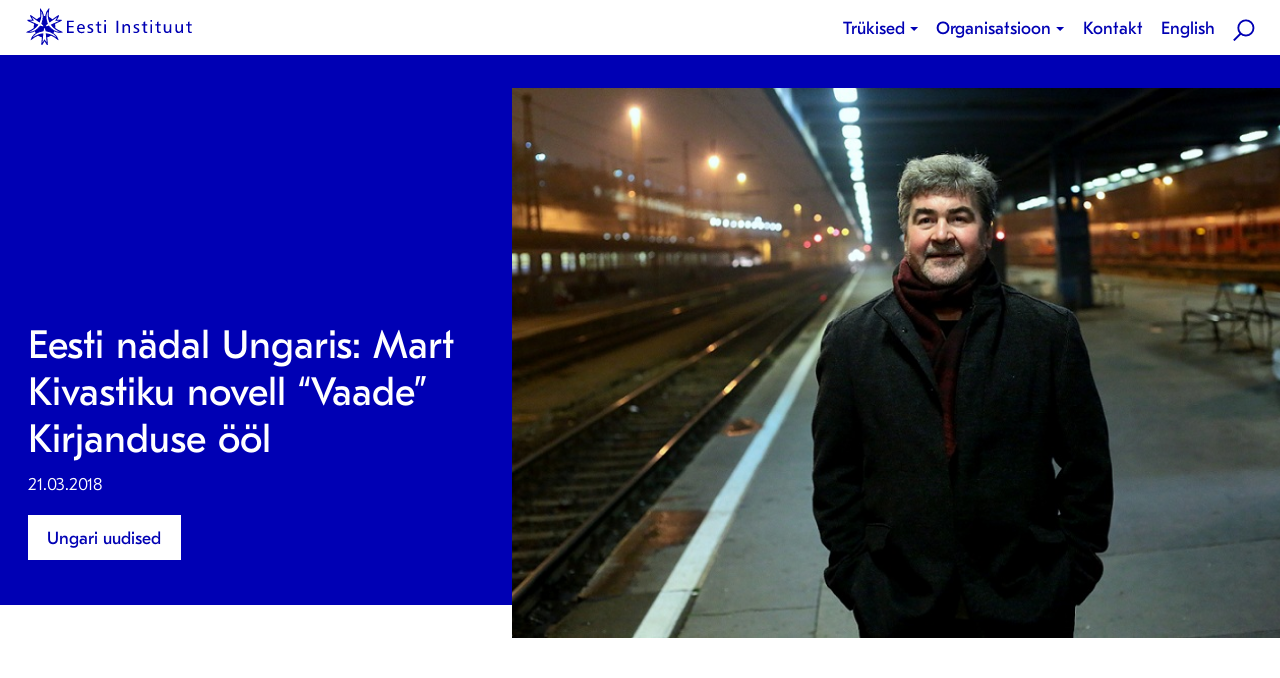

--- FILE ---
content_type: text/html; charset=UTF-8
request_url: https://estinst.ee/mart-kivastiku-novell-vaade-kirjanduse-ool-budapestis/
body_size: 6408
content:
<!doctype html>
<html lang="et" class="no-js">
  
<head>
  	<meta charset="utf-8">
  	<meta http-equiv="x-ua-compatible" content="ie=edge">
  	<meta name="viewport" content="width=device-width, initial-scale=1">
  	<title>Eesti nädal Ungaris: Mart Kivastiku novell &#8220;Vaade&#8221; Kirjanduse ööl &#8211; Eesti Instituut</title>
<meta name='robots' content='max-image-preview:large' />
<link rel="alternate" hreflang="en" href="https://estinst.ee/en/mart-kivastiku-novell-vaade-kirjanduse-ool-budapestis/" />
<link rel="alternate" hreflang="et" href="https://estinst.ee/mart-kivastiku-novell-vaade-kirjanduse-ool-budapestis/" />
<link rel="alternate" hreflang="x-default" href="https://estinst.ee/mart-kivastiku-novell-vaade-kirjanduse-ool-budapestis/" />
<link rel="alternate" type="application/rss+xml" title="Eesti Instituut &raquo; Eesti nädal Ungaris: Mart Kivastiku novell &#8220;Vaade&#8221; Kirjanduse ööl Kommentaaride RSS" href="https://estinst.ee/mart-kivastiku-novell-vaade-kirjanduse-ool-budapestis/feed/" />
<link rel='stylesheet' id='wp-block-library-css' href='https://estinst.ee/wp-includes/css/dist/block-library/style.min.css?ver=6.4.3' type='text/css' media='all' />
<style id='classic-theme-styles-inline-css' type='text/css'>
/*! This file is auto-generated */
.wp-block-button__link{color:#fff;background-color:#32373c;border-radius:9999px;box-shadow:none;text-decoration:none;padding:calc(.667em + 2px) calc(1.333em + 2px);font-size:1.125em}.wp-block-file__button{background:#32373c;color:#fff;text-decoration:none}
</style>
<style id='global-styles-inline-css' type='text/css'>
body{--wp--preset--color--black: #000000;--wp--preset--color--cyan-bluish-gray: #abb8c3;--wp--preset--color--white: #ffffff;--wp--preset--color--pale-pink: #f78da7;--wp--preset--color--vivid-red: #cf2e2e;--wp--preset--color--luminous-vivid-orange: #ff6900;--wp--preset--color--luminous-vivid-amber: #fcb900;--wp--preset--color--light-green-cyan: #7bdcb5;--wp--preset--color--vivid-green-cyan: #00d084;--wp--preset--color--pale-cyan-blue: #8ed1fc;--wp--preset--color--vivid-cyan-blue: #0693e3;--wp--preset--color--vivid-purple: #9b51e0;--wp--preset--gradient--vivid-cyan-blue-to-vivid-purple: linear-gradient(135deg,rgba(6,147,227,1) 0%,rgb(155,81,224) 100%);--wp--preset--gradient--light-green-cyan-to-vivid-green-cyan: linear-gradient(135deg,rgb(122,220,180) 0%,rgb(0,208,130) 100%);--wp--preset--gradient--luminous-vivid-amber-to-luminous-vivid-orange: linear-gradient(135deg,rgba(252,185,0,1) 0%,rgba(255,105,0,1) 100%);--wp--preset--gradient--luminous-vivid-orange-to-vivid-red: linear-gradient(135deg,rgba(255,105,0,1) 0%,rgb(207,46,46) 100%);--wp--preset--gradient--very-light-gray-to-cyan-bluish-gray: linear-gradient(135deg,rgb(238,238,238) 0%,rgb(169,184,195) 100%);--wp--preset--gradient--cool-to-warm-spectrum: linear-gradient(135deg,rgb(74,234,220) 0%,rgb(151,120,209) 20%,rgb(207,42,186) 40%,rgb(238,44,130) 60%,rgb(251,105,98) 80%,rgb(254,248,76) 100%);--wp--preset--gradient--blush-light-purple: linear-gradient(135deg,rgb(255,206,236) 0%,rgb(152,150,240) 100%);--wp--preset--gradient--blush-bordeaux: linear-gradient(135deg,rgb(254,205,165) 0%,rgb(254,45,45) 50%,rgb(107,0,62) 100%);--wp--preset--gradient--luminous-dusk: linear-gradient(135deg,rgb(255,203,112) 0%,rgb(199,81,192) 50%,rgb(65,88,208) 100%);--wp--preset--gradient--pale-ocean: linear-gradient(135deg,rgb(255,245,203) 0%,rgb(182,227,212) 50%,rgb(51,167,181) 100%);--wp--preset--gradient--electric-grass: linear-gradient(135deg,rgb(202,248,128) 0%,rgb(113,206,126) 100%);--wp--preset--gradient--midnight: linear-gradient(135deg,rgb(2,3,129) 0%,rgb(40,116,252) 100%);--wp--preset--font-size--small: 13px;--wp--preset--font-size--medium: 20px;--wp--preset--font-size--large: 36px;--wp--preset--font-size--x-large: 42px;--wp--preset--spacing--20: 0.44rem;--wp--preset--spacing--30: 0.67rem;--wp--preset--spacing--40: 1rem;--wp--preset--spacing--50: 1.5rem;--wp--preset--spacing--60: 2.25rem;--wp--preset--spacing--70: 3.38rem;--wp--preset--spacing--80: 5.06rem;--wp--preset--shadow--natural: 6px 6px 9px rgba(0, 0, 0, 0.2);--wp--preset--shadow--deep: 12px 12px 50px rgba(0, 0, 0, 0.4);--wp--preset--shadow--sharp: 6px 6px 0px rgba(0, 0, 0, 0.2);--wp--preset--shadow--outlined: 6px 6px 0px -3px rgba(255, 255, 255, 1), 6px 6px rgba(0, 0, 0, 1);--wp--preset--shadow--crisp: 6px 6px 0px rgba(0, 0, 0, 1);}:where(.is-layout-flex){gap: 0.5em;}:where(.is-layout-grid){gap: 0.5em;}body .is-layout-flow > .alignleft{float: left;margin-inline-start: 0;margin-inline-end: 2em;}body .is-layout-flow > .alignright{float: right;margin-inline-start: 2em;margin-inline-end: 0;}body .is-layout-flow > .aligncenter{margin-left: auto !important;margin-right: auto !important;}body .is-layout-constrained > .alignleft{float: left;margin-inline-start: 0;margin-inline-end: 2em;}body .is-layout-constrained > .alignright{float: right;margin-inline-start: 2em;margin-inline-end: 0;}body .is-layout-constrained > .aligncenter{margin-left: auto !important;margin-right: auto !important;}body .is-layout-constrained > :where(:not(.alignleft):not(.alignright):not(.alignfull)){max-width: var(--wp--style--global--content-size);margin-left: auto !important;margin-right: auto !important;}body .is-layout-constrained > .alignwide{max-width: var(--wp--style--global--wide-size);}body .is-layout-flex{display: flex;}body .is-layout-flex{flex-wrap: wrap;align-items: center;}body .is-layout-flex > *{margin: 0;}body .is-layout-grid{display: grid;}body .is-layout-grid > *{margin: 0;}:where(.wp-block-columns.is-layout-flex){gap: 2em;}:where(.wp-block-columns.is-layout-grid){gap: 2em;}:where(.wp-block-post-template.is-layout-flex){gap: 1.25em;}:where(.wp-block-post-template.is-layout-grid){gap: 1.25em;}.has-black-color{color: var(--wp--preset--color--black) !important;}.has-cyan-bluish-gray-color{color: var(--wp--preset--color--cyan-bluish-gray) !important;}.has-white-color{color: var(--wp--preset--color--white) !important;}.has-pale-pink-color{color: var(--wp--preset--color--pale-pink) !important;}.has-vivid-red-color{color: var(--wp--preset--color--vivid-red) !important;}.has-luminous-vivid-orange-color{color: var(--wp--preset--color--luminous-vivid-orange) !important;}.has-luminous-vivid-amber-color{color: var(--wp--preset--color--luminous-vivid-amber) !important;}.has-light-green-cyan-color{color: var(--wp--preset--color--light-green-cyan) !important;}.has-vivid-green-cyan-color{color: var(--wp--preset--color--vivid-green-cyan) !important;}.has-pale-cyan-blue-color{color: var(--wp--preset--color--pale-cyan-blue) !important;}.has-vivid-cyan-blue-color{color: var(--wp--preset--color--vivid-cyan-blue) !important;}.has-vivid-purple-color{color: var(--wp--preset--color--vivid-purple) !important;}.has-black-background-color{background-color: var(--wp--preset--color--black) !important;}.has-cyan-bluish-gray-background-color{background-color: var(--wp--preset--color--cyan-bluish-gray) !important;}.has-white-background-color{background-color: var(--wp--preset--color--white) !important;}.has-pale-pink-background-color{background-color: var(--wp--preset--color--pale-pink) !important;}.has-vivid-red-background-color{background-color: var(--wp--preset--color--vivid-red) !important;}.has-luminous-vivid-orange-background-color{background-color: var(--wp--preset--color--luminous-vivid-orange) !important;}.has-luminous-vivid-amber-background-color{background-color: var(--wp--preset--color--luminous-vivid-amber) !important;}.has-light-green-cyan-background-color{background-color: var(--wp--preset--color--light-green-cyan) !important;}.has-vivid-green-cyan-background-color{background-color: var(--wp--preset--color--vivid-green-cyan) !important;}.has-pale-cyan-blue-background-color{background-color: var(--wp--preset--color--pale-cyan-blue) !important;}.has-vivid-cyan-blue-background-color{background-color: var(--wp--preset--color--vivid-cyan-blue) !important;}.has-vivid-purple-background-color{background-color: var(--wp--preset--color--vivid-purple) !important;}.has-black-border-color{border-color: var(--wp--preset--color--black) !important;}.has-cyan-bluish-gray-border-color{border-color: var(--wp--preset--color--cyan-bluish-gray) !important;}.has-white-border-color{border-color: var(--wp--preset--color--white) !important;}.has-pale-pink-border-color{border-color: var(--wp--preset--color--pale-pink) !important;}.has-vivid-red-border-color{border-color: var(--wp--preset--color--vivid-red) !important;}.has-luminous-vivid-orange-border-color{border-color: var(--wp--preset--color--luminous-vivid-orange) !important;}.has-luminous-vivid-amber-border-color{border-color: var(--wp--preset--color--luminous-vivid-amber) !important;}.has-light-green-cyan-border-color{border-color: var(--wp--preset--color--light-green-cyan) !important;}.has-vivid-green-cyan-border-color{border-color: var(--wp--preset--color--vivid-green-cyan) !important;}.has-pale-cyan-blue-border-color{border-color: var(--wp--preset--color--pale-cyan-blue) !important;}.has-vivid-cyan-blue-border-color{border-color: var(--wp--preset--color--vivid-cyan-blue) !important;}.has-vivid-purple-border-color{border-color: var(--wp--preset--color--vivid-purple) !important;}.has-vivid-cyan-blue-to-vivid-purple-gradient-background{background: var(--wp--preset--gradient--vivid-cyan-blue-to-vivid-purple) !important;}.has-light-green-cyan-to-vivid-green-cyan-gradient-background{background: var(--wp--preset--gradient--light-green-cyan-to-vivid-green-cyan) !important;}.has-luminous-vivid-amber-to-luminous-vivid-orange-gradient-background{background: var(--wp--preset--gradient--luminous-vivid-amber-to-luminous-vivid-orange) !important;}.has-luminous-vivid-orange-to-vivid-red-gradient-background{background: var(--wp--preset--gradient--luminous-vivid-orange-to-vivid-red) !important;}.has-very-light-gray-to-cyan-bluish-gray-gradient-background{background: var(--wp--preset--gradient--very-light-gray-to-cyan-bluish-gray) !important;}.has-cool-to-warm-spectrum-gradient-background{background: var(--wp--preset--gradient--cool-to-warm-spectrum) !important;}.has-blush-light-purple-gradient-background{background: var(--wp--preset--gradient--blush-light-purple) !important;}.has-blush-bordeaux-gradient-background{background: var(--wp--preset--gradient--blush-bordeaux) !important;}.has-luminous-dusk-gradient-background{background: var(--wp--preset--gradient--luminous-dusk) !important;}.has-pale-ocean-gradient-background{background: var(--wp--preset--gradient--pale-ocean) !important;}.has-electric-grass-gradient-background{background: var(--wp--preset--gradient--electric-grass) !important;}.has-midnight-gradient-background{background: var(--wp--preset--gradient--midnight) !important;}.has-small-font-size{font-size: var(--wp--preset--font-size--small) !important;}.has-medium-font-size{font-size: var(--wp--preset--font-size--medium) !important;}.has-large-font-size{font-size: var(--wp--preset--font-size--large) !important;}.has-x-large-font-size{font-size: var(--wp--preset--font-size--x-large) !important;}
.wp-block-navigation a:where(:not(.wp-element-button)){color: inherit;}
:where(.wp-block-post-template.is-layout-flex){gap: 1.25em;}:where(.wp-block-post-template.is-layout-grid){gap: 1.25em;}
:where(.wp-block-columns.is-layout-flex){gap: 2em;}:where(.wp-block-columns.is-layout-grid){gap: 2em;}
.wp-block-pullquote{font-size: 1.5em;line-height: 1.6;}
</style>
<link rel='stylesheet' id='contact-form-7-css' href='https://estinst.ee/wp-content/plugins/contact-form-7/includes/css/styles.css?ver=5.8.7' type='text/css' media='all' />
<link rel='stylesheet' id='wpml-blocks-css' href='https://estinst.ee/wp-content/plugins/sitepress-multilingual-cms/dist/css/blocks/styles.css?ver=4.6.6' type='text/css' media='all' />
<link rel='stylesheet' id='wpml-legacy-horizontal-list-0-css' href='https://estinst.ee/wp-content/plugins/sitepress-multilingual-cms/templates/language-switchers/legacy-list-horizontal/style.min.css?ver=1' type='text/css' media='all' />
<link rel='stylesheet' id='sage/css-css' href='https://estinst.ee/wp-content/themes/eesti-instituut/dist/styles/main-bb6617b974.css' type='text/css' media='all' />
<script type="text/javascript" src="https://estinst.ee/wp-includes/js/jquery/jquery.min.js?ver=3.7.1" id="jquery-core-js"></script>
<script type="text/javascript" src="https://estinst.ee/wp-includes/js/jquery/jquery-migrate.min.js?ver=3.4.1" id="jquery-migrate-js"></script>
<link rel="https://api.w.org/" href="https://estinst.ee/wp-json/" /><link rel="alternate" type="application/json" href="https://estinst.ee/wp-json/wp/v2/posts/2924" /><link rel="EditURI" type="application/rsd+xml" title="RSD" href="https://estinst.ee/xmlrpc.php?rsd" />
<meta name="generator" content="WordPress 6.4.3" />
<link rel="canonical" href="https://estinst.ee/mart-kivastiku-novell-vaade-kirjanduse-ool-budapestis/" />
<link rel='shortlink' href='https://estinst.ee/?p=2924' />
<meta name="generator" content="WPML ver:4.6.6 stt:1,15;" />
	<link rel="apple-touch-icon" sizes="180x180" href="https://estinst.ee/wp-content/themes/eesti-instituut/assets/favicons/apple-touch-icon.png"><link rel="icon" type="image/png" href="https://estinst.ee/wp-content/themes/eesti-instituut/assets/favicons/favicon-32x32.png" sizes="32x32"><link rel="icon" type="image/png" href="https://estinst.ee/wp-content/themes/eesti-instituut/assets/favicons/favicon-16x16.png" sizes="16x16"><link rel="manifest" href="https://estinst.ee/wp-content/themes/eesti-instituut/assets/favicons/manifest.json"><link rel="mask-icon" href="https://estinst.ee/wp-content/themes/eesti-instituut/assets/favicons/safari-pinned-tab.svg" color="#0000b4"><meta name="theme-color" content="#ffffff">	<!-- SEO meta tags -->
	<meta name="description" content="Kirjanduse öö saab teoks EUNICu Ungari klastri ehk 21 Budapestis tegutseva kultuuriinstituudi ja saatkonna koostöös. Tekste kannavad ette Budapesti ühe pop"/><meta name="robots" content="noodp"/><link rel="canonical" href="https://estinst.ee/mart-kivastiku-novell-vaade-kirjanduse-ool-budapestis/" /><meta property="og:locale" content="et" /><meta property="og:type" content="website" /><meta property="og:title" content="Eesti nädal Ungaris: Mart Kivastiku novell &#8220;Vaade&#8221; Kirjanduse ööl - Eesti Instituut" /><meta name="og:description" content="Kirjanduse öö saab teoks EUNICu Ungari klastri ehk 21 Budapestis tegutseva kultuuriinstituudi ja saatkonna koostöös. Tekste kannavad ette Budapesti ühe pop"/><meta property="og:url" content="https://estinst.ee/mart-kivastiku-novell-vaade-kirjanduse-ool-budapestis/" /><meta property="og:site_name" content="Eesti Instituut" /><meta property="og:image" content="https://estinst.ee/wp-content/uploads/2018/02/Kivastik.jpg" /><meta property="og:image:width" content="808" /><meta property="og:image:height" content="540" /><meta name="twitter:card" content="summary" /><meta name="twitter:description" content="Kirjanduse öö saab teoks EUNICu Ungari klastri ehk 21 Budapestis tegutseva kultuuriinstituudi ja saatkonna koostöös. Tekste kannavad ette Budapesti ühe pop"/><meta name="twitter:title" content="Eesti nädal Ungaris: Mart Kivastiku novell &#8220;Vaade&#8221; Kirjanduse ööl - Eesti Instituut" /><meta name="twitter:image" content="https://estinst.ee/wp-content/uploads/2018/02/Kivastik.jpg" />	<!-- end SEO meta tags -->
	<script>
    (function(i,s,o,g,r,a,m){i['GoogleAnalyticsObject']=r;i[r]=i[r]||function(){
    (i[r].q=i[r].q||[]).push(arguments)},i[r].l=1*new Date();a=s.createElement(o),
    m=s.getElementsByTagName(o)[0];a.async=1;a.src=g;m.parentNode.insertBefore(a,m)
    })(window,document,'script','https://www.google-analytics.com/analytics.js','ga');

    ga('create', 'UA-96767149-1', 'auto');
    ga('send', 'pageview');

  </script></head>
    <!--[if IE]>
      <div class="alert alert-warning">
        You are using an <strong>outdated</strong> browser. Please <a href="http://browsehappy.com/">upgrade your browser</a> to improve your experience.      </div>
    <![endif]-->
    <body class="post-template-default single single-post postid-2924 single-format-standard mart-kivastiku-novell-vaade-kirjanduse-ool-budapestis sidebar-primary">
      
<header class="header">
  <a class="header__logo" href="https://estinst.ee/">
    <img src="https://estinst.ee/wp-content/themes/eesti-instituut/assets/images/eesti-instituut-logo.svg" alt="Eesti Instituut logo">
  </a>
  
  <button class="header__menu-toggle">
    <span></span>
    <span></span>
  </button>

  <nav class="header__nav">
          <ul class="header__menu dropdown menu" data-dropdown-menu>
        <li id="menu-item-19" class="menu-item menu-item-type-post_type menu-item-object-page menu-item-has-children menu-item-19 is-dropdown-submenu-parent" data-image="https://estinst.ee/wp-content/themes/eesti-instituut/dist/images/placeholder.jpg"><a href="https://estinst.ee/valjaanded/">Trükised</a>
<ul class="menu">
	<li id="menu-item-290" class="menu-item menu-item-type-post_type menu-item-object-page menu-item-290" data-image="https://estinst.ee/wp-content/uploads/2020/09/P1080210-900x369.jpeg"><a href="https://estinst.ee/valjaanded/infotrukised/">Infotrükised</a></li>
	<li id="menu-item-293" class="menu-item menu-item-type-post_type menu-item-object-page menu-item-293" data-image="https://estinst.ee/wp-content/uploads/2017/01/DSC_0017-900x600.jpg"><a href="https://estinst.ee/valjaanded/ajakirjad/">Ajakirjad</a></li>
	<li id="menu-item-4397" class="menu-item menu-item-type-post_type menu-item-object-page menu-item-4397" data-image="https://estinst.ee/wp-content/uploads/2019/05/DSC_0371-900x522.jpg"><a href="https://estinst.ee/valjaanded/keelekaardid/">Eesti keele postkaardid</a></li>
<div class="menu__image-wrapper"><div class="menu__image"></div></div>
</ul>
</li>
<li id="menu-item-576" class="menu-item menu-item-type-post_type menu-item-object-page menu-item-has-children menu-item-576 is-dropdown-submenu-parent" data-image="https://estinst.ee/wp-content/uploads/2021/04/Pärnu-coastal-meadow-hiking-trail_Eiliki-Pukk-900x600.jpg"><a href="https://estinst.ee/meist/">Organisatsioon</a>
<ul class="menu">
	<li id="menu-item-7428" class="menu-item menu-item-type-custom menu-item-object-custom menu-item-7428" data-image="https://estinst.ee/wp-content/themes/eesti-instituut/dist/images/placeholder.jpg"><a href="https://estinst.ee/meist/eesti-instituut#ajalugu">Ajalugu</a></li>
	<li id="menu-item-7440" class="menu-item menu-item-type-custom menu-item-object-custom menu-item-7440" data-image="https://estinst.ee/wp-content/themes/eesti-instituut/dist/images/placeholder.jpg"><a href="https://estinst.ee/wp-content/uploads/2024/04/EESTI-INSTITUUDI-POHIKIRI-18.-martsist-2024.pdf">Põhikiri</a></li>
	<li id="menu-item-7462" class="menu-item menu-item-type-custom menu-item-object-custom menu-item-7462" data-image="https://estinst.ee/wp-content/themes/eesti-instituut/dist/images/placeholder.jpg"><a href="https://estinst.ee/meist/eesti-instituut#logo">Logo</a></li>
	<li id="menu-item-7464" class="menu-item menu-item-type-custom menu-item-object-custom menu-item-7464" data-image="https://estinst.ee/wp-content/themes/eesti-instituut/dist/images/placeholder.jpg"><a href="https://estinst.ee/meist/eesti-instituut#aruanded">Majandusaasta-aruanded</a></li>
	<li id="menu-item-17" class="menu-item menu-item-type-post_type menu-item-object-page menu-item-17" data-image="https://estinst.ee/wp-content/uploads/2021/05/DSC02862-3-900x600.jpg"><a href="https://estinst.ee/meist/eesti-instituut/">Eesti Instituut</a></li>
	<li id="menu-item-8133" class="menu-item menu-item-type-post_type menu-item-object-page menu-item-8133" data-image="https://estinst.ee/wp-content/uploads/2021/04/Pärnu-coastal-meadow-hiking-trail_Eiliki-Pukk-900x600.jpg"><a href="https://estinst.ee/meist/koostoopartnerid/">Koostööpartnerid</a></li>
<div class="menu__image-wrapper"><div class="menu__image"></div></div>
</ul>
</li>
<li id="menu-item-20" class="menu-item menu-item-type-post_type menu-item-object-page menu-item-20" data-image="https://estinst.ee/wp-content/themes/eesti-instituut/dist/images/placeholder.jpg"><a href="https://estinst.ee/kontakt/">Kontakt</a></li>
        
                    <li class="lang-menu">
            <a href="https://estinst.ee/en/mart-kivastiku-novell-vaade-kirjanduse-ool-budapestis/">English</a>            </li>
                  </li>
        <li class="header__search">
          <a href="#" class="js-open-overlay" data-target=".search-modal">
            <img src="https://estinst.ee/wp-content/themes/eesti-instituut/dist/images/search-icon.svg">
          </a>
        </li>
      </ul>
      </nav>
</header>
      <main class="main">
        
<div class="page-header">

	<div class="page-header__bg-wrapper">
					<div class="page-header__bg">
				<img width="808" height="540" src="https://estinst.ee/wp-content/uploads/2018/02/Kivastik.jpg" class="page-header__image wp-post-image" alt="" decoding="async" fetchpriority="high" srcset="https://estinst.ee/wp-content/uploads/2018/02/Kivastik.jpg 808w, https://estinst.ee/wp-content/uploads/2018/02/Kivastik-768x513.jpg 768w" sizes="(max-width: 808px) 100vw, 808px" />			</div>
			</div>

	<div class="page-header__content">
					<div class="page-header__inner">
				<h1>Eesti nädal Ungaris: Mart Kivastiku novell &#8220;Vaade&#8221; Kirjanduse ööl</h1>
													<time class="page-header__date" datetime="2018-02-27T08:17:12+00:00">21.03.2018</time>
													<div class="page-header__buttons">
															<a class="page-header__button button button--white" href="https://estinst.ee/category/ungari/">
							Ungari uudised						</a>
														</div>
							</div>
			</div>
</div>

	<section class="content-layouts">
									<div class="content-layouts__col-row">
				<div class="content-layouts__news-details">
					<div class="content-layouts__events">
						<div class="content-layouts__news-detail lead">
							<div class="content-layouts__event-location">
								<p>Budapesti 6. linnaosa<br />
Ungari</p>
							</div>


															<p class="content-layouts__event-date">21.03.2018</p>
													</div>
					</div>
				</div>
			</div>
		
	    
	        
				<div class="content-layouts__col-row js-reveal">
					<div class="content-layouts__lead lead">
		        		<p>Prahas kümme aastat tagasi alguse saanud Kirjanduse öö sündis eesmärgiga pakkuda inimestele võimalust kuulata ühe öö jooksul erinevate maade autorite tekste populaarsete näitlejate esituses, avastades samal ajal oma linna vähemtuntud, põnevaid paiku. 2018. aastal korraldatakse Budapestis Kirjanduse ööd viiendat korda. Eesti kirjandust esindab sel korral Mart Kivastiku novell &#8220;Vaade&#8221;.</p>
					</div>
				</div>

	        

	    
	        
					<div class="content-layouts__text content-layouts__col-row js-reveal">
		        		<p>Kirjanduse öö saab teoks EUNICu Ungari klastri ehk 21 Budapestis tegutseva kultuuriinstituudi ja saatkonna koostöös. Tekste kannavad ette Budapesti ühe populaarsema ja parima Teatri Radnóti näitlejad. Ettelugemised toimuvad iga poole tunni tagant ning publik liigub sündmuskohtade vahel. Sel aastal keskendutakse Budapesti kuuendale linnaosale, kus asub ka Teater Radnóti. Eesmärk on rebida kirjandusüritused lahti oma harjumuspärasest keskkonnast, kirjandus vallutab sel ööl nii ebatavalised maapealsed kui ka maa-alused ruumid. Täpsemad toimumiskohad avalikustatakse märtsi keskpaigas. Neli tundi kestev kirjandusrännak lõpeb Ungari Muusikaakadeemia tudengite džässkontserdiga.</p>
<p>Mart Kivastiku novelli &#8220;Vaade&#8221; ungarikeelne tõlge ilmus Eesti Instituudi ja Pluralica väljaantud nn &#8220;Breviariumite&#8221; sarja seitsmendas köites. Novelli tõlkis Móni Segesdi. &#8220;Breviariumite&#8221; eesmärk on tekitada ungari lugejates huvi kaasaegsete eesti autorite vastu. Seni on samas sarjas ilmunud Andrus Kivirähki, Mehis Heinsaare, Eeva Pargi, Jaan Unduski, Jan Kausi ja Kätlin Kaldmaa miniantoloogiad, mis sisaldavad ungari keeles seni avaldamata loomingut ja intervjuusid autoritega.</p>
<p>Kontakt:</p>
<p>Eesti Instituut Ungaris<br />
Falk Miksa u. 22 fe. 2<br />
1055 Budapest, Ungari<br />
+36 1 386 2462<br />
<a href="mailto:budapest@estinst.ee">budapest@estinst.ee</a><br />
<a href="http://www.esztorszag.hu">http://www.esztorszag.hu</a></p>
					</div>

	        

	    
	        
	        		        	<figure class="content-layouts__image js-reveal" >
					<img src="<br />
<b>Warning</b>:  Trying to access array offset on false in <b>/data01/virt63523/domeenid/www.estinst.ee/htdocs/wp-content/themes/eesti-instituut/templates/flexible-layout.php</b> on line <b>63</b><br />
<br />
<b>Warning</b>:  Trying to access array offset on null in <b>/data01/virt63523/domeenid/www.estinst.ee/htdocs/wp-content/themes/eesti-instituut/templates/flexible-layout.php</b> on line <b>63</b><br />
" alt="<br />
<b>Warning</b>:  Trying to access array offset on false in <b>/data01/virt63523/domeenid/www.estinst.ee/htdocs/wp-content/themes/eesti-instituut/templates/flexible-layout.php</b> on line <b>63</b><br />
">
					<figcaption><br />
<b>Warning</b>:  Trying to access array offset on false in <b>/data01/virt63523/domeenid/www.estinst.ee/htdocs/wp-content/themes/eesti-instituut/templates/flexible-layout.php</b> on line <b>64</b><br />
</figcaption>
				</figure>

	        

	        </section>
      </main><!-- /.main -->
        <div class="search-modal u-full-overlay js-overlay">
	<button class="js-close u-close search-modal__close">
		<span></span>
		<span></span>
	</button>
	<div class="search-modal__search">
		
<form class="search-modal__form">
	<input class="search-modal__input" type="text" placeholder="Otsi">
	<button type="submit" class="search-modal__submit"><img src="https://estinst.ee/wp-content/themes/eesti-instituut/dist/images/search-icon-white.svg"></button>
</form>		<ul class="search-modal__results"></ul>
	</div>
</div><footer class="footer">
	<div class="footer__col-row" data-equalizer>
		<div class="footer__contact" data-equalizer-watch>
			<h3>Eesti Instituut</h3>
<p>Rävala pst 6, 10143 Tallinn<br />
<a href="mailto:estinst@estinst.ee">estinst@estinst.ee</a></p>
		</div>
		<div class="footer__social" data-equalizer-watch>
					</div>
		<div class="footer__logos" data-equalizer-watch>
			<a class="footer__logo" href="https://www.kul.ee/et" target="_blank"><img src="https://estinst.ee/wp-content/uploads/2020/10/kultuurimin_3lovi_est_white.png"></a><a class="footer__logo" href="https://www.hm.ee/et" target="_blank"><img src="https://estinst.ee/wp-content/uploads/2020/10/haridusmin_3lovi_est_white.png"></a>		</div>
			</div>
</footer>        <script type="text/javascript">var base = "https://estinst.ee";</script>
        <script type="text/javascript">var theme_base = "https://estinst.ee/wp-content/themes/eesti-instituut";</script>
        <script type="text/javascript" src="https://estinst.ee/wp-content/plugins/contact-form-7/includes/swv/js/index.js?ver=5.8.7" id="swv-js"></script>
<script type="text/javascript" id="contact-form-7-js-extra">
/* <![CDATA[ */
var wpcf7 = {"api":{"root":"https:\/\/estinst.ee\/wp-json\/","namespace":"contact-form-7\/v1"},"cached":"1"};
/* ]]> */
</script>
<script type="text/javascript" src="https://estinst.ee/wp-content/plugins/contact-form-7/includes/js/index.js?ver=5.8.7" id="contact-form-7-js"></script>
<script type="text/javascript" src="https://estinst.ee/wp-content/themes/eesti-instituut/assets/scripts/ajax-search.js" id="search/js-js"></script>
<script type="text/javascript" src="https://estinst.ee/wp-content/themes/eesti-instituut/dist/scripts/main-79b8d9dffd.js" id="sage/js-js"></script>
    </body>
</html>

<!--
Performance optimized by W3 Total Cache. Learn more: https://www.boldgrid.com/w3-total-cache/


Served from: estinst.ee @ 2026-01-21 09:16:36 by W3 Total Cache
-->

--- FILE ---
content_type: text/css
request_url: https://estinst.ee/wp-content/themes/eesti-instituut/dist/styles/main-bb6617b974.css
body_size: 18988
content:
@charset "UTF-8";/*! jQuery.Flipster, v1.0.1 (built 2015-11-02) */.flipster{display:block;overflow-x:hidden;overflow-y:visible;position:relative}.flipster:focus{outline:none}.flipster__container,.flipster__item{margin:0;padding:0;list-style-type:none;position:relative}.flipster__container{display:block;white-space:nowrap;word-spacing:-.25em;-webkit-transform-origin:50% 50%;transform-origin:50% 50%;-webkit-backface-visibility:hidden;backface-visibility:hidden}.flipster__item{display:inline-block;white-space:normal;word-spacing:normal;vertical-align:bottom}.flipster--click .flipster__item--future,.flipster--click .flipster__item--past{cursor:pointer}.flipster__item img{max-width:100%}.flipster__button{position:absolute;top:50%;display:block;-webkit-appearance:none;-moz-appearance:none;appearance:none;background:none;border:none;padding:0;z-index:999;cursor:pointer;font-size:15px;opacity:.5;transition:opacity .5s ease;margin:-1em 2em}.flipster__button svg{width:2em;stroke:currentColor;fill:transparent;stroke-width:3;stroke-linecap:round}.flipster__button:focus,.flipster__button:hover{opacity:1}.flipster__button--prev{left:0}.flipster__button--next{right:0}.flipster__nav,.flipster__nav__item{list-style-type:none;margin:0;padding:0}.flipster__nav{display:block;margin:0 0 4em;text-align:center;position:relative}.flipster__nav__item{display:inline-block;margin:0 .25em}.flipster__nav__link{display:block;color:inherit;padding:.5em 1em;position:relative;overflow:hidden;transition:all .25s ease-out;transition-timing-function:cubic-bezier(.56,.12,.12,.98)}.flipster__nav__link:after{content:"";display:block;background:#232221;position:absolute;top:0;left:0;width:100%;height:100%;z-index:-1;-webkit-transform:translateY(100%) translateY(-.25em);transform:translateY(100%) translateY(-.25em);transition:inherit}.flipster__nav__item--current>.flipster__nav__link,.flipster__nav__link:focus,.flipster__nav__link:hover{color:#fff}.flipster__nav__item--current>.flipster__nav__link:after,.flipster__nav__link:focus:after,.flipster__nav__link:hover:after{-webkit-transform:translateY(0);transform:translateY(0)}.flipster__nav__child{display:none;position:absolute;top:100%;left:0;right:0;margin-top:-1px;padding:.5em;background:#4e4441;z-index:1}.flipster__nav__child .flipster__nav__link{color:#fff}.flipster__nav__child .flipster__nav__link:after{background:#fff}.flipster__nav__child .flipster__nav__item--current>.flipster__nav__link,.flipster__nav__child .flipster__nav__link:focus,.flipster__nav__child .flipster__nav__link:hover{color:#232221}.flipster__nav__item--current .flipster__nav__child{display:block}.flipster--carousel .flipster__container,.flipster--carousel .flipster__item,.flipster--carousel .flipster__item__content{transition:all .35s ease-in-out;transition-timing-function:cubic-bezier(.56,.12,.12,.98)}.flipster--carousel .flipster__item{-webkit-perspective:800px;perspective:800px}.flipster--carousel .flipster__item--future,.flipster--carousel .flipster__item--past{opacity:0;transition-delay:115ms}.flipster--carousel .flipster__item--future-2,.flipster--carousel .flipster__item--past-2{opacity:.6;transition-delay:90ms}.flipster--carousel .flipster__item--future-1,.flipster--carousel .flipster__item--past-1{opacity:.8;transition-delay:60ms}.flipster--carousel .flipster__item--past .flipster__item__content{-webkit-transform:translateX(100%) rotateY(-20deg) scale(.5);transform:translateX(100%) rotateY(-20deg) scale(.5)}.flipster--carousel .flipster__item--past-2 .flipster__item__content{-webkit-transform:translateX(25%) rotateY(40deg) scale(.65);transform:translateX(25%) rotateY(40deg) scale(.65)}.flipster--carousel .flipster__item--past-1 .flipster__item__content{-webkit-transform:rotateY(45deg) scale(.8);transform:rotateY(45deg) scale(.8)}.flipster--carousel .flipster__item--future .flipster__item__content{-webkit-transform:translateX(-100%) rotateY(20deg) scale(.5);transform:translateX(-100%) rotateY(20deg) scale(.5)}.flipster--carousel .flipster__item--future-2 .flipster__item__content{-webkit-transform:translateX(-25%) rotateY(-40deg) scale(.65);transform:translateX(-25%) rotateY(-40deg) scale(.65)}.flipster--carousel .flipster__item--future-1 .flipster__item__content{-webkit-transform:rotateY(-45deg) scale(.8);transform:rotateY(-45deg) scale(.8)}.flipster--carousel.no-rotate .flipster__item--past .flipster__item__content{-webkit-transform:translateX(175%) scale(.5);transform:translateX(175%) scale(.5)}.flipster--carousel.no-rotate .flipster__item--past-2 .flipster__item__content{-webkit-transform:translateX(25%) scale(.65);transform:translateX(25%) scale(.65)}.flipster--carousel.no-rotate .flipster__item--past-1 .flipster__item__content{-webkit-transform:translateX(0) scale(.8);transform:translateX(0) scale(.8)}.flipster--carousel.no-rotate .flipster__item--future .flipster__item__content{-webkit-transform:translateX(-175%) scale(.5);transform:translateX(-175%) scale(.5)}.flipster--carousel.no-rotate .flipster__item--future-2 .flipster__item__content{-webkit-transform:translateX(-25%) scale(.65);transform:translateX(-25%) scale(.65)}.flipster--carousel.no-rotate .flipster__item--future-1 .flipster__item__content{-webkit-transform:translateX(0) scale(.8);transform:translateX(0) scale(.8)}.flipster--carousel .flipster__item--current .flipster__item__content{-webkit-transform:translateX(0) rotateY(0deg) scale(1);transform:translateX(0) rotateY(0deg) scale(1);transition-delay:60ms}.flipster--coverflow .flipster__container,.flipster--coverflow .flipster__item,.flipster--coverflow .flipster__item__content{transition:all .35s ease-in-out;transition-timing-function:cubic-bezier(.56,.12,.12,.98)}.flipster--coverflow .flipster__item{-webkit-perspective:800px;perspective:800px}.flipster--coverflow .flipster__container{padding-bottom:5%}.flipster--coverflow .flipster__item__content{-webkit-transform-origin:50% 100%;transform-origin:50% 100%;box-reflect:below 0 -webkit-gradient(linear,left bottom,left top,color-stop(.05,hsla(0,0%,100%,.12)),color-stop(.2,transparent));-webkit-box-reflect:below 0 -webkit-gradient(linear,left bottom,left top,color-stop(.05,hsla(0,0%,100%,.12)),color-stop(.2,transparent))}.flipster--coverflow .flipster__item__content img:only-child{display:block}.flipster--coverflow .flipster__item--past .flipster__item__content{-webkit-transform-origin:0 50%;transform-origin:0 50%;-webkit-transform:scale(.75) rotateY(55deg);transform:scale(.75) rotateY(55deg)}.flipster--coverflow .flipster__item--future .flipster__item__content{-webkit-transform-origin:100% 50%;transform-origin:100% 50%;-webkit-transform:scale(.75) rotateY(-55deg);transform:scale(.75) rotateY(-55deg)}.flipster--coverflow .flip-current .flipster__item__content{-webkit-transform:rotateY(0deg);transform:rotateY(0deg)}.flipster--flat .flipster__container,.flipster--flat .flipster__item,.flipster--flat .flipster__item__content{transition:all .4s ease-in-out}.flipster--flat .flipster__item--future,.flipster--flat .flipster__item--past{opacity:.5}.flipster--flat .flipster__item--future .flipster__item__content,.flipster--flat .flipster__item--past .flipster__item__content{-webkit-transform:scale(.75);transform:scale(.75)}.flipster--wheel{overflow:hidden}.flipster--wheel .flipster__container,.flipster--wheel .flipster__item__content{transition:all .4s ease-in-out;transition-timing-function:cubic-bezier(.56,.12,.12,.98)}.flipster--wheel .flipster__container{padding-bottom:20%}.flipster--wheel .flipster__item__content{-webkit-transform-origin:50% 100%;transform-origin:50% 100%}.flipster--wheel .flipster__item--past .flipster__item__content{-webkit-transform-origin:100% 100%;transform-origin:100% 100%}.flipster--wheel .flipster__item--future .flipster__item__content{-webkit-transform-origin:0 100%;transform-origin:0 100%}.flipster--wheel .flipster__item__content img:only-child{display:block}.flipster--wheel .flipster__item--past .flipster__item__content{opacity:0;-webkit-transform:rotate(-80deg) translate(-170%,110%);transform:rotate(-80deg) translate(-170%,110%)}.flipster--wheel .flipster__item--future .flipster__item__content{opacity:0;-webkit-transform:rotate(80deg) translate(170%,110%);transform:rotate(80deg) translate(170%,110%)}.flipster--wheel .flipster__item--past-3 .flipster__item__content{opacity:1;-webkit-transform:rotate(-60deg) translate(-70%,75%);transform:rotate(-60deg) translate(-70%,75%)}.flipster--wheel .flipster__item--future-3 .flipster__item__content{opacity:1;-webkit-transform:rotate(60deg) translate(70%,75%);transform:rotate(60deg) translate(70%,75%)}.flipster--wheel .flipster__item--past-2 .flipster__item__content{opacity:1;-webkit-transform:rotate(-40deg) translate(-17%,30%);transform:rotate(-40deg) translate(-17%,30%)}.flipster--wheel .flipster__item--future-2 .flipster__item__content{opacity:1;-webkit-transform:rotate(40deg) translate(17%,30%);transform:rotate(40deg) translate(17%,30%)}.flipster--wheel .flipster__item--past-1 .flipster__item__content{opacity:1;-webkit-transform:rotate(-20deg);transform:rotate(-20deg)}.flipster--wheel .flipster__item--future-1 .flipster__item__content{opacity:1;-webkit-transform:rotate(20deg);transform:rotate(20deg)}.flipster--wheel .flip-current .flipster__item__content{-webkit-transform:rotateX(0deg);transform:rotateX(0deg)}.chocolat-zoomable.chocolat-zoomed .chocolat-img{cursor:zoom-out}.chocolat-open{overflow:hidden}.chocolat-overlay{z-index:10;background-color:#fff;display:none;opacity:.8}.chocolat-overlay,.chocolat-wrapper{height:100%;width:100%;position:fixed;left:0;top:0}.chocolat-wrapper{z-index:16;color:#fff}.chocolat-zoomable .chocolat-img{cursor:zoom-in}.chocolat-loader{height:32px;width:32px;position:absolute;left:50%;top:50%;margin-left:-16px;margin-top:-16px;z-index:11;background:url(../images/loader.gif);display:none}.chocolat-content{position:fixed;width:0;height:0;left:50%;top:50%;z-index:14;text-align:left}.chocolat-content .chocolat-img{position:absolute;width:100%;height:100%}.chocolat-wrapper .chocolat-left{left:0;background:url(../images/left.png) 50% 50% no-repeat}.chocolat-wrapper .chocolat-left,.chocolat-wrapper .chocolat-right{position:absolute;width:50px;height:100px;top:50%;margin-top:-50px;cursor:pointer;z-index:17;display:none}.chocolat-wrapper .chocolat-right{right:0;background:url(../images/right.png) 50% 50% no-repeat}.chocolat-wrapper .chocolat-left.active,.chocolat-wrapper .chocolat-right.active{display:block}.chocolat-wrapper .chocolat-top{position:absolute;top:0;right:0;left:0;line-height:50px;height:50px;overflow:hidden;z-index:17;margin-bottom:10px}.chocolat-wrapper .chocolat-close{width:50px;height:50px;cursor:pointer;position:absolute;top:0;right:0;background:url(../images/close.png) 50% 50% no-repeat}.chocolat-wrapper .chocolat-bottom{position:absolute;bottom:0;left:0;right:0;line-height:40px;height:40px;font-size:12px;z-index:17;padding-left:15px;padding-right:15px;background:rgba(0,0,0,.2);text-align:right;margin-top:10px}.chocolat-wrapper .chocolat-set-title{display:inline-block;padding-right:15px;line-height:1;border-right:1px solid hsla(0,0%,100%,.3)}.chocolat-wrapper .chocolat-pagination{float:right;display:inline-block;padding-left:15px;padding-right:15px;margin-right:15px}.chocolat-wrapper .chocolat-fullscreen{width:16px;height:40px;background:url(../images/fullscreen.png) 50% 50% no-repeat;display:block;margin:auto;cursor:pointer;float:right}.chocolat-wrapper .chocolat-description{display:inline-block;float:left}body.chocolat-open>.chocolat-loader,body.chocolat-open>.chocolat-overlay{z-index:15}body.chocolat-open>.chocolat-content{z-index:17}.chocolat-in-container .chocolat-content,.chocolat-in-container .chocolat-overlay,.chocolat-in-container .chocolat-wrapper{position:absolute}

/*! Flickity v2.0.5
http://flickity.metafizzy.co
---------------------------------------------- */.chocolat-in-container,.flickity-enabled{position:relative}.flickity-enabled:focus{outline:0}.flickity-viewport{overflow:hidden;position:relative;height:100%}.flickity-slider{position:absolute;width:100%;height:100%}.flickity-enabled.is-draggable{-webkit-tap-highlight-color:transparent;tap-highlight-color:transparent;-webkit-user-select:none;-moz-user-select:none;-ms-user-select:none;user-select:none}.flickity-enabled.is-draggable .flickity-viewport{cursor:move;cursor:-webkit-grab;cursor:grab}.flickity-enabled.is-draggable .flickity-viewport.is-pointer-down{cursor:-webkit-grabbing;cursor:grabbing}.flickity-prev-next-button{position:absolute;top:50%;width:44px;height:44px;border:none;border-radius:50%;background:#fff;background:hsla(0,0%,100%,.75);cursor:pointer;-webkit-transform:translateY(-50%);transform:translateY(-50%)}.flickity-prev-next-button:hover{background:#fff}.flickity-prev-next-button:focus{outline:0;box-shadow:0 0 0 5px #09f}.flickity-prev-next-button:active{opacity:.6}.flickity-prev-next-button.previous{left:10px}.flickity-prev-next-button.next{right:10px}.flickity-rtl .flickity-prev-next-button.previous{left:auto;right:10px}.flickity-rtl .flickity-prev-next-button.next{right:auto;left:10px}.flickity-prev-next-button:disabled{opacity:.3;cursor:auto}.flickity-prev-next-button svg{position:absolute;left:20%;top:20%;width:60%;height:60%}.flickity-prev-next-button .arrow{fill:#333}.flickity-page-dots{position:absolute;width:100%;bottom:-25px;padding:0;margin:0;list-style:none;text-align:center;line-height:1}.flickity-rtl .flickity-page-dots{direction:rtl}.flickity-page-dots .dot{display:inline-block;width:10px;height:10px;margin:0 8px;background:#333;border-radius:50%;opacity:.25;cursor:pointer}.flickity-page-dots .dot.is-selected{opacity:1}@font-face{font-family:GT-Eesti-regular;src:url(../fonts/GT-Eesti-Text-Regular.eot) format("eot"),url(../fonts/GT-Eesti-Text-Regular.ttf) format("ttf"),url(../fonts/GT-Eesti-Text-Regular.woff) format("woff");font-weight:400;font-style:normal}@font-face{font-family:GT-Eesti-light;src:url(../fonts/GT-Eesti-Text-Light.eot) format("eot"),url(../fonts/GT-Eesti-Text-Light.ttf) format("ttf"),url(../fonts/GT-Eesti-Text-Light.woff) format("woff");font-weight:400;font-style:normal}
/*! normalize-scss | MIT/GPLv2 License | bit.ly/normalize-scss */html{font-family:sans-serif;line-height:1.15;-ms-text-size-adjust:100%;-webkit-text-size-adjust:100%}article,aside,footer,header,nav,section{display:block}h1{font-size:2em;margin:.67em 0}figcaption,figure{display:block}figure{margin:1em 40px}hr{box-sizing:content-box;overflow:visible}main{display:block}pre{font-family:monospace,monospace;font-size:1em}a{background-color:transparent;-webkit-text-decoration-skip:objects}a:active,a:hover{outline-width:0}abbr[title]{border-bottom:none;text-decoration:underline;text-decoration:underline dotted}b,strong{font-weight:inherit;font-weight:bolder}code,kbd,samp{font-family:monospace,monospace;font-size:1em}dfn{font-style:italic}mark{background-color:#ff0;color:#000}sub,sup{font-size:75%;line-height:0;position:relative;vertical-align:baseline}sub{bottom:-.25em}sup{top:-.5em}audio,video{display:inline-block}audio:not([controls]){display:none;height:0}img{border-style:none}svg:not(:root){overflow:hidden}button,input,optgroup,select,textarea{font-family:sans-serif;font-size:100%;line-height:1.15;margin:0}button{overflow:visible}button,select{text-transform:none}[type=reset],[type=submit],button,html [type=button]{-webkit-appearance:button}[type=button]::-moz-focus-inner,[type=reset]::-moz-focus-inner,[type=submit]::-moz-focus-inner,button::-moz-focus-inner{border-style:none;padding:0}[type=button]:-moz-focusring,[type=reset]:-moz-focusring,[type=submit]:-moz-focusring,button:-moz-focusring{outline:1px dotted ButtonText}input{overflow:visible}[type=checkbox],[type=radio]{box-sizing:border-box;padding:0}[type=number]::-webkit-inner-spin-button,[type=number]::-webkit-outer-spin-button{height:auto}[type=search]{-webkit-appearance:textfield;outline-offset:-2px}[type=search]::-webkit-search-cancel-button,[type=search]::-webkit-search-decoration{-webkit-appearance:none}::-webkit-file-upload-button{-webkit-appearance:button;font:inherit}fieldset{border:1px solid silver;margin:0 2px;padding:.35em .625em .75em}legend{box-sizing:border-box;display:table;padding:0;color:inherit;white-space:normal}progress{display:inline-block;vertical-align:baseline}textarea{overflow:auto}details{display:block}summary{display:list-item}menu{display:block}canvas{display:inline-block}[hidden],template{display:none}.foundation-mq{font-family:"small=0em&medium=40em&large=58.75em&xlarge=87.5em&xxlarge=102.5em"}html{box-sizing:border-box;font-size:100%}*,:after,:before{box-sizing:inherit}body{margin:0;padding:0;background:#fff;font-family:GT-Eesti-light,Helvetica,Roboto,Arial,sans-serif;font-weight:400;line-height:1.5;color:#0a0a0a;-webkit-font-smoothing:antialiased;-moz-osx-font-smoothing:grayscale}img{display:inline-block;vertical-align:middle;max-width:100%;height:auto;-ms-interpolation-mode:bicubic}textarea{height:auto;min-height:50px;border-radius:0}select{width:100%}.map_canvas embed,.map_canvas img,.map_canvas object,.mqa-display embed,.mqa-display img,.mqa-display object{max-width:none!important}button{padding:0;-webkit-appearance:none;-moz-appearance:none;appearance:none;border:0;border-radius:0;background:transparent;line-height:1}[data-whatinput=mouse] button{outline:0}.is-visible{display:block!important}.is-hidden{display:none!important}.row{max-width:77.5rem;margin-right:auto;margin-left:auto}.row:after,.row:before{display:table;content:" "}.row:after{clear:both}.row.collapse>.column,.row.collapse>.columns{padding-right:0;padding-left:0}.row .row{margin-right:-.46875rem;margin-left:-.46875rem}@media print,screen and (min-width:40em){.row .row{margin-right:-.625rem;margin-left:-.625rem}}@media print,screen and (min-width:58.75em){.row .row{margin-right:-.78125rem;margin-left:-.78125rem}}.row .row.collapse{margin-right:0;margin-left:0}.row.expanded{max-width:none}.row.expanded .row{margin-right:auto;margin-left:auto}.row.gutter-small>.column,.row.gutter-small>.columns{padding-right:.46875rem;padding-left:.46875rem}.row.gutter-medium>.column,.row.gutter-medium>.columns{padding-right:.625rem;padding-left:.625rem}.row.gutter-large>.column,.row.gutter-large>.columns{padding-right:.78125rem;padding-left:.78125rem}.row.gutter-xlarge>.column,.row.gutter-xlarge>.columns{padding-right:1.09375rem;padding-left:1.09375rem}.row.gutter-xxlarge>.column,.row.gutter-xxlarge>.columns{padding-right:1.40625rem;padding-left:1.40625rem}.column,.columns{width:100%;float:left;padding-right:.46875rem;padding-left:.46875rem}@media print,screen and (min-width:40em){.column,.columns{padding-right:.625rem;padding-left:.625rem}}@media print,screen and (min-width:58.75em){.column,.columns{padding-right:.78125rem;padding-left:.78125rem}}@media screen and (min-width:87.5em){.column,.columns{padding-right:1.09375rem;padding-left:1.09375rem}}@media screen and (min-width:102.5em){.column,.columns{padding-right:1.40625rem;padding-left:1.40625rem}}.column:last-child:not(:first-child),.columns:last-child:not(:first-child){float:right}.column.end:last-child:last-child,.end.columns:last-child:last-child{float:left}.column.row.row,.row.row.columns{float:none}.row .column.row.row,.row .row.row.columns{margin-right:0;margin-left:0;padding-right:0;padding-left:0}.small-1{width:8.3333333333%}.small-push-1{position:relative;left:8.3333333333%}.small-pull-1{position:relative;left:-8.3333333333%}.small-offset-0{margin-left:0}.small-2{width:16.6666666667%}.small-push-2{position:relative;left:16.6666666667%}.small-pull-2{position:relative;left:-16.6666666667%}.small-offset-1{margin-left:8.3333333333%}.small-3{width:25%}.small-push-3{position:relative;left:25%}.small-pull-3{position:relative;left:-25%}.small-offset-2{margin-left:16.6666666667%}.small-4{width:33.3333333333%}.small-push-4{position:relative;left:33.3333333333%}.small-pull-4{position:relative;left:-33.3333333333%}.small-offset-3{margin-left:25%}.small-5{width:41.6666666667%}.small-push-5{position:relative;left:41.6666666667%}.small-pull-5{position:relative;left:-41.6666666667%}.small-offset-4{margin-left:33.3333333333%}.small-6{width:50%}.small-push-6{position:relative;left:50%}.small-pull-6{position:relative;left:-50%}.small-offset-5{margin-left:41.6666666667%}.small-7{width:58.3333333333%}.small-push-7{position:relative;left:58.3333333333%}.small-pull-7{position:relative;left:-58.3333333333%}.small-offset-6{margin-left:50%}.small-8{width:66.6666666667%}.small-push-8{position:relative;left:66.6666666667%}.small-pull-8{position:relative;left:-66.6666666667%}.small-offset-7{margin-left:58.3333333333%}.small-9{width:75%}.small-push-9{position:relative;left:75%}.small-pull-9{position:relative;left:-75%}.small-offset-8{margin-left:66.6666666667%}.small-10{width:83.3333333333%}.small-push-10{position:relative;left:83.3333333333%}.small-pull-10{position:relative;left:-83.3333333333%}.small-offset-9{margin-left:75%}.small-11{width:91.6666666667%}.small-push-11{position:relative;left:91.6666666667%}.small-pull-11{position:relative;left:-91.6666666667%}.small-offset-10{margin-left:83.3333333333%}.small-12{width:100%}.small-offset-11{margin-left:91.6666666667%}.small-up-1>.column,.small-up-1>.columns{float:left;width:100%}.small-up-1>.column:nth-of-type(1n),.small-up-1>.columns:nth-of-type(1n){clear:none}.small-up-1>.column:nth-of-type(1n+1),.small-up-1>.columns:nth-of-type(1n+1){clear:both}.small-up-1>.column:last-child,.small-up-1>.columns:last-child{float:left}.small-up-2>.column,.small-up-2>.columns{float:left;width:50%}.small-up-2>.column:nth-of-type(1n),.small-up-2>.columns:nth-of-type(1n){clear:none}.small-up-2>.column:nth-of-type(odd),.small-up-2>.columns:nth-of-type(odd){clear:both}.small-up-2>.column:last-child,.small-up-2>.columns:last-child{float:left}.small-up-3>.column,.small-up-3>.columns{float:left;width:33.3333333333%}.small-up-3>.column:nth-of-type(1n),.small-up-3>.columns:nth-of-type(1n){clear:none}.small-up-3>.column:nth-of-type(3n+1),.small-up-3>.columns:nth-of-type(3n+1){clear:both}.small-up-3>.column:last-child,.small-up-3>.columns:last-child{float:left}.small-up-4>.column,.small-up-4>.columns{float:left;width:25%}.small-up-4>.column:nth-of-type(1n),.small-up-4>.columns:nth-of-type(1n){clear:none}.small-up-4>.column:nth-of-type(4n+1),.small-up-4>.columns:nth-of-type(4n+1){clear:both}.small-up-4>.column:last-child,.small-up-4>.columns:last-child{float:left}.small-up-5>.column,.small-up-5>.columns{float:left;width:20%}.small-up-5>.column:nth-of-type(1n),.small-up-5>.columns:nth-of-type(1n){clear:none}.small-up-5>.column:nth-of-type(5n+1),.small-up-5>.columns:nth-of-type(5n+1){clear:both}.small-up-5>.column:last-child,.small-up-5>.columns:last-child{float:left}.small-up-6>.column,.small-up-6>.columns{float:left;width:16.6666666667%}.small-up-6>.column:nth-of-type(1n),.small-up-6>.columns:nth-of-type(1n){clear:none}.small-up-6>.column:nth-of-type(6n+1),.small-up-6>.columns:nth-of-type(6n+1){clear:both}.small-up-6>.column:last-child,.small-up-6>.columns:last-child{float:left}.small-up-7>.column,.small-up-7>.columns{float:left;width:14.2857142857%}.small-up-7>.column:nth-of-type(1n),.small-up-7>.columns:nth-of-type(1n){clear:none}.small-up-7>.column:nth-of-type(7n+1),.small-up-7>.columns:nth-of-type(7n+1){clear:both}.small-up-7>.column:last-child,.small-up-7>.columns:last-child{float:left}.small-up-8>.column,.small-up-8>.columns{float:left;width:12.5%}.small-up-8>.column:nth-of-type(1n),.small-up-8>.columns:nth-of-type(1n){clear:none}.small-up-8>.column:nth-of-type(8n+1),.small-up-8>.columns:nth-of-type(8n+1){clear:both}.small-up-8>.column:last-child,.small-up-8>.columns:last-child{float:left}.small-collapse>.column,.small-collapse>.columns{padding-right:0;padding-left:0}.expanded.row .small-collapse.row,.small-collapse .row{margin-right:0;margin-left:0}.small-uncollapse>.column,.small-uncollapse>.columns{padding-right:.46875rem;padding-left:.46875rem}.small-centered{margin-right:auto;margin-left:auto}.small-centered,.small-centered:last-child:not(:first-child){float:none;clear:both}.small-pull-0,.small-push-0,.small-uncentered{position:static;float:left;margin-right:0;margin-left:0}@media print,screen and (min-width:40em){.medium-1{width:8.3333333333%}.medium-push-1{position:relative;left:8.3333333333%}.medium-pull-1{position:relative;left:-8.3333333333%}.medium-offset-0{margin-left:0}.medium-2{width:16.6666666667%}.medium-push-2{position:relative;left:16.6666666667%}.medium-pull-2{position:relative;left:-16.6666666667%}.medium-offset-1{margin-left:8.3333333333%}.medium-3{width:25%}.medium-push-3{position:relative;left:25%}.medium-pull-3{position:relative;left:-25%}.medium-offset-2{margin-left:16.6666666667%}.medium-4{width:33.3333333333%}.medium-push-4{position:relative;left:33.3333333333%}.medium-pull-4{position:relative;left:-33.3333333333%}.medium-offset-3{margin-left:25%}.medium-5{width:41.6666666667%}.medium-push-5{position:relative;left:41.6666666667%}.medium-pull-5{position:relative;left:-41.6666666667%}.medium-offset-4{margin-left:33.3333333333%}.medium-6{width:50%}.medium-push-6{position:relative;left:50%}.medium-pull-6{position:relative;left:-50%}.medium-offset-5{margin-left:41.6666666667%}.medium-7{width:58.3333333333%}.medium-push-7{position:relative;left:58.3333333333%}.medium-pull-7{position:relative;left:-58.3333333333%}.medium-offset-6{margin-left:50%}.medium-8{width:66.6666666667%}.medium-push-8{position:relative;left:66.6666666667%}.medium-pull-8{position:relative;left:-66.6666666667%}.medium-offset-7{margin-left:58.3333333333%}.medium-9{width:75%}.medium-push-9{position:relative;left:75%}.medium-pull-9{position:relative;left:-75%}.medium-offset-8{margin-left:66.6666666667%}.medium-10{width:83.3333333333%}.medium-push-10{position:relative;left:83.3333333333%}.medium-pull-10{position:relative;left:-83.3333333333%}.medium-offset-9{margin-left:75%}.medium-11{width:91.6666666667%}.medium-push-11{position:relative;left:91.6666666667%}.medium-pull-11{position:relative;left:-91.6666666667%}.medium-offset-10{margin-left:83.3333333333%}.medium-12{width:100%}.medium-offset-11{margin-left:91.6666666667%}.medium-up-1>.column,.medium-up-1>.columns{float:left;width:100%}.medium-up-1>.column:nth-of-type(1n),.medium-up-1>.columns:nth-of-type(1n){clear:none}.medium-up-1>.column:nth-of-type(1n+1),.medium-up-1>.columns:nth-of-type(1n+1){clear:both}.medium-up-1>.column:last-child,.medium-up-1>.columns:last-child{float:left}.medium-up-2>.column,.medium-up-2>.columns{float:left;width:50%}.medium-up-2>.column:nth-of-type(1n),.medium-up-2>.columns:nth-of-type(1n){clear:none}.medium-up-2>.column:nth-of-type(odd),.medium-up-2>.columns:nth-of-type(odd){clear:both}.medium-up-2>.column:last-child,.medium-up-2>.columns:last-child{float:left}.medium-up-3>.column,.medium-up-3>.columns{float:left;width:33.3333333333%}.medium-up-3>.column:nth-of-type(1n),.medium-up-3>.columns:nth-of-type(1n){clear:none}.medium-up-3>.column:nth-of-type(3n+1),.medium-up-3>.columns:nth-of-type(3n+1){clear:both}.medium-up-3>.column:last-child,.medium-up-3>.columns:last-child{float:left}.medium-up-4>.column,.medium-up-4>.columns{float:left;width:25%}.medium-up-4>.column:nth-of-type(1n),.medium-up-4>.columns:nth-of-type(1n){clear:none}.medium-up-4>.column:nth-of-type(4n+1),.medium-up-4>.columns:nth-of-type(4n+1){clear:both}.medium-up-4>.column:last-child,.medium-up-4>.columns:last-child{float:left}.medium-up-5>.column,.medium-up-5>.columns{float:left;width:20%}.medium-up-5>.column:nth-of-type(1n),.medium-up-5>.columns:nth-of-type(1n){clear:none}.medium-up-5>.column:nth-of-type(5n+1),.medium-up-5>.columns:nth-of-type(5n+1){clear:both}.medium-up-5>.column:last-child,.medium-up-5>.columns:last-child{float:left}.medium-up-6>.column,.medium-up-6>.columns{float:left;width:16.6666666667%}.medium-up-6>.column:nth-of-type(1n),.medium-up-6>.columns:nth-of-type(1n){clear:none}.medium-up-6>.column:nth-of-type(6n+1),.medium-up-6>.columns:nth-of-type(6n+1){clear:both}.medium-up-6>.column:last-child,.medium-up-6>.columns:last-child{float:left}.medium-up-7>.column,.medium-up-7>.columns{float:left;width:14.2857142857%}.medium-up-7>.column:nth-of-type(1n),.medium-up-7>.columns:nth-of-type(1n){clear:none}.medium-up-7>.column:nth-of-type(7n+1),.medium-up-7>.columns:nth-of-type(7n+1){clear:both}.medium-up-7>.column:last-child,.medium-up-7>.columns:last-child{float:left}.medium-up-8>.column,.medium-up-8>.columns{float:left;width:12.5%}.medium-up-8>.column:nth-of-type(1n),.medium-up-8>.columns:nth-of-type(1n){clear:none}.medium-up-8>.column:nth-of-type(8n+1),.medium-up-8>.columns:nth-of-type(8n+1){clear:both}.medium-up-8>.column:last-child,.medium-up-8>.columns:last-child{float:left}.medium-collapse>.column,.medium-collapse>.columns{padding-right:0;padding-left:0}.expanded.row .medium-collapse.row,.medium-collapse .row{margin-right:0;margin-left:0}.medium-uncollapse>.column,.medium-uncollapse>.columns{padding-right:.625rem;padding-left:.625rem}.medium-centered{margin-right:auto;margin-left:auto}.medium-centered,.medium-centered:last-child:not(:first-child){float:none;clear:both}.medium-pull-0,.medium-push-0,.medium-uncentered{position:static;float:left;margin-right:0;margin-left:0}}@media print,screen and (min-width:58.75em){.large-1{width:8.3333333333%}.large-push-1{position:relative;left:8.3333333333%}.large-pull-1{position:relative;left:-8.3333333333%}.large-offset-0{margin-left:0}.large-2{width:16.6666666667%}.large-push-2{position:relative;left:16.6666666667%}.large-pull-2{position:relative;left:-16.6666666667%}.large-offset-1{margin-left:8.3333333333%}.large-3{width:25%}.large-push-3{position:relative;left:25%}.large-pull-3{position:relative;left:-25%}.large-offset-2{margin-left:16.6666666667%}.large-4{width:33.3333333333%}.large-push-4{position:relative;left:33.3333333333%}.large-pull-4{position:relative;left:-33.3333333333%}.large-offset-3{margin-left:25%}.large-5{width:41.6666666667%}.large-push-5{position:relative;left:41.6666666667%}.large-pull-5{position:relative;left:-41.6666666667%}.large-offset-4{margin-left:33.3333333333%}.large-6{width:50%}.large-push-6{position:relative;left:50%}.large-pull-6{position:relative;left:-50%}.large-offset-5{margin-left:41.6666666667%}.large-7{width:58.3333333333%}.large-push-7{position:relative;left:58.3333333333%}.large-pull-7{position:relative;left:-58.3333333333%}.large-offset-6{margin-left:50%}.large-8{width:66.6666666667%}.large-push-8{position:relative;left:66.6666666667%}.large-pull-8{position:relative;left:-66.6666666667%}.large-offset-7{margin-left:58.3333333333%}.large-9{width:75%}.large-push-9{position:relative;left:75%}.large-pull-9{position:relative;left:-75%}.large-offset-8{margin-left:66.6666666667%}.large-10{width:83.3333333333%}.large-push-10{position:relative;left:83.3333333333%}.large-pull-10{position:relative;left:-83.3333333333%}.large-offset-9{margin-left:75%}.large-11{width:91.6666666667%}.large-push-11{position:relative;left:91.6666666667%}.large-pull-11{position:relative;left:-91.6666666667%}.large-offset-10{margin-left:83.3333333333%}.large-12{width:100%}.large-offset-11{margin-left:91.6666666667%}.large-up-1>.column,.large-up-1>.columns{float:left;width:100%}.large-up-1>.column:nth-of-type(1n),.large-up-1>.columns:nth-of-type(1n){clear:none}.large-up-1>.column:nth-of-type(1n+1),.large-up-1>.columns:nth-of-type(1n+1){clear:both}.large-up-1>.column:last-child,.large-up-1>.columns:last-child{float:left}.large-up-2>.column,.large-up-2>.columns{float:left;width:50%}.large-up-2>.column:nth-of-type(1n),.large-up-2>.columns:nth-of-type(1n){clear:none}.large-up-2>.column:nth-of-type(odd),.large-up-2>.columns:nth-of-type(odd){clear:both}.large-up-2>.column:last-child,.large-up-2>.columns:last-child{float:left}.large-up-3>.column,.large-up-3>.columns{float:left;width:33.3333333333%}.large-up-3>.column:nth-of-type(1n),.large-up-3>.columns:nth-of-type(1n){clear:none}.large-up-3>.column:nth-of-type(3n+1),.large-up-3>.columns:nth-of-type(3n+1){clear:both}.large-up-3>.column:last-child,.large-up-3>.columns:last-child{float:left}.large-up-4>.column,.large-up-4>.columns{float:left;width:25%}.large-up-4>.column:nth-of-type(1n),.large-up-4>.columns:nth-of-type(1n){clear:none}.large-up-4>.column:nth-of-type(4n+1),.large-up-4>.columns:nth-of-type(4n+1){clear:both}.large-up-4>.column:last-child,.large-up-4>.columns:last-child{float:left}.large-up-5>.column,.large-up-5>.columns{float:left;width:20%}.large-up-5>.column:nth-of-type(1n),.large-up-5>.columns:nth-of-type(1n){clear:none}.large-up-5>.column:nth-of-type(5n+1),.large-up-5>.columns:nth-of-type(5n+1){clear:both}.large-up-5>.column:last-child,.large-up-5>.columns:last-child{float:left}.large-up-6>.column,.large-up-6>.columns{float:left;width:16.6666666667%}.large-up-6>.column:nth-of-type(1n),.large-up-6>.columns:nth-of-type(1n){clear:none}.large-up-6>.column:nth-of-type(6n+1),.large-up-6>.columns:nth-of-type(6n+1){clear:both}.large-up-6>.column:last-child,.large-up-6>.columns:last-child{float:left}.large-up-7>.column,.large-up-7>.columns{float:left;width:14.2857142857%}.large-up-7>.column:nth-of-type(1n),.large-up-7>.columns:nth-of-type(1n){clear:none}.large-up-7>.column:nth-of-type(7n+1),.large-up-7>.columns:nth-of-type(7n+1){clear:both}.large-up-7>.column:last-child,.large-up-7>.columns:last-child{float:left}.large-up-8>.column,.large-up-8>.columns{float:left;width:12.5%}.large-up-8>.column:nth-of-type(1n),.large-up-8>.columns:nth-of-type(1n){clear:none}.large-up-8>.column:nth-of-type(8n+1),.large-up-8>.columns:nth-of-type(8n+1){clear:both}.large-up-8>.column:last-child,.large-up-8>.columns:last-child{float:left}.large-collapse>.column,.large-collapse>.columns{padding-right:0;padding-left:0}.expanded.row .large-collapse.row,.large-collapse .row{margin-right:0;margin-left:0}.large-uncollapse>.column,.large-uncollapse>.columns{padding-right:.78125rem;padding-left:.78125rem}.large-centered{margin-right:auto;margin-left:auto}.large-centered,.large-centered:last-child:not(:first-child){float:none;clear:both}.large-pull-0,.large-push-0,.large-uncentered{position:static;float:left;margin-right:0;margin-left:0}}.column-block{margin-bottom:.9375rem}.column-block>:last-child{margin-bottom:0}@media print,screen and (min-width:40em){.column-block{margin-bottom:1.25rem}.column-block>:last-child{margin-bottom:0}}@media print,screen and (min-width:58.75em){.column-block{margin-bottom:1.5625rem}.column-block>:last-child{margin-bottom:0}}@media screen and (min-width:87.5em){.column-block{margin-bottom:2.1875rem}.column-block>:last-child{margin-bottom:0}}@media screen and (min-width:102.5em){.column-block{margin-bottom:2.8125rem}.column-block>:last-child{margin-bottom:0}}blockquote,dd,div,dl,dt,form,h1,h2,h3,h4,h5,h6,li,ol,p,pre,td,th,ul{margin:0;padding:0}p{margin-bottom:1rem;font-size:inherit;line-height:1.6;text-rendering:optimizeLegibility}em,i{font-style:italic}b,em,i,strong{line-height:inherit}b,strong{font-weight:700}small{font-size:80%;line-height:inherit}h1,h2,h3,h4,h5,h6{font-family:GT-Eesti-regular,Helvetica,Roboto,Arial,sans-serif;font-style:normal;font-weight:400;color:inherit;text-rendering:optimizeLegibility}h1 small,h2 small,h3 small,h4 small,h5 small,h6 small{line-height:0;color:#cacaca}h1{font-size:1.5rem}h1,h2{line-height:1.2;margin-top:0;margin-bottom:.5rem}h2{font-size:1.25rem}h3{font-size:1.1875rem}h3,h4{line-height:1.2;margin-top:0;margin-bottom:.5rem}h4{font-size:1.125rem}h5{font-size:1.0625rem}h5,h6{line-height:1.2;margin-top:0;margin-bottom:.5rem}h6{font-size:1rem}@media print,screen and (min-width:40em){h1{font-size:2.25rem}h2{font-size:2rem}h3{font-size:1.75rem}h4{font-size:1.375rem}h5{font-size:1.125rem}h6{font-size:1rem}}a{line-height:inherit;color:#0000b4;text-decoration:none;cursor:pointer}a:focus,a:hover{color:#0000f0}a img{border:0}hr{clear:both;max-width:77.5rem;height:0;margin:1.25rem auto;border-top:0;border-right:0;border-bottom:1px solid #cacaca;border-left:0}dl,ol,ul{margin-bottom:1rem;list-style-position:outside;line-height:1.6}li{font-size:inherit}ul{list-style-type:disc}ol,ul{margin-left:1.25rem}ol ol,ol ul,ul ol,ul ul{margin-left:1.25rem;margin-bottom:0}dl{margin-bottom:1rem}dl dt{margin-bottom:.3rem;font-weight:700}blockquote{margin:0 0 1rem;padding:.5625rem 1.25rem 0 1.1875rem;border-left:1px solid #cacaca}blockquote,blockquote p{line-height:1.6;color:#222}cite{display:block;font-size:.8125rem;color:#222}cite:before{content:"— "}abbr{border-bottom:1px dotted #0a0a0a;color:#0a0a0a;cursor:help}figure{margin:0}code{padding:.125rem .3125rem .0625rem;border:1px solid #cacaca;font-weight:400}code,kbd{background-color:#f9f9f9;font-family:Consolas,Liberation Mono,Courier,monospace;color:#0a0a0a}kbd{margin:0;padding:.125rem .25rem 0}.subheader{margin-top:.2rem;margin-bottom:.5rem;font-weight:400;line-height:1.4;color:#222}.lead{font-size:125%;line-height:1.6}.stat{font-size:2.5rem;line-height:1}p+.stat{margin-top:-1rem}.no-bullet{margin-left:0;list-style:none}.text-left{text-align:left}.text-right{text-align:right}.text-center{text-align:center}.text-justify{text-align:justify}@media print,screen and (min-width:40em){.medium-text-left{text-align:left}.medium-text-right{text-align:right}.medium-text-center{text-align:center}.medium-text-justify{text-align:justify}}@media print,screen and (min-width:58.75em){.large-text-left{text-align:left}.large-text-right{text-align:right}.large-text-center{text-align:center}.large-text-justify{text-align:justify}}.show-for-print{display:none!important}@media print{*{background:transparent!important;box-shadow:none!important;color:#000!important;text-shadow:none!important}.show-for-print{display:block!important}.hide-for-print{display:none!important}table.show-for-print{display:table!important}thead.show-for-print{display:table-header-group!important}tbody.show-for-print{display:table-row-group!important}tr.show-for-print{display:table-row!important}td.show-for-print,th.show-for-print{display:table-cell!important}a,a:visited{text-decoration:underline}a[href]:after{content:" (" attr(href) ")"}.ir a:after,a[href^="#"]:after,a[href^="javascript:"]:after{content:""}abbr[title]:after{content:" (" attr(title) ")"}blockquote,pre{border:1px solid #222;page-break-inside:avoid}thead{display:table-header-group}img,tr{page-break-inside:avoid}img{max-width:100%!important}@page{margin:.5cm}h2,h3,p{orphans:3;widows:3}h2,h3{page-break-after:avoid}}[type=color],[type=date],[type=datetime-local],[type=datetime],[type=email],[type=month],[type=number],[type=password],[type=search],[type=tel],[type=text],[type=time],[type=url],[type=week],textarea{display:block;box-sizing:border-box;width:100%;height:2.4375rem;margin:0 0 1rem;padding:.5rem;border:1px solid #cacaca;border-radius:0;background-color:#fff;box-shadow:inset 0 1px 2px hsla(0,0%,4%,.1);font-family:inherit;font-size:1rem;font-weight:400;color:#0a0a0a;transition:box-shadow .5s,border-color .25s ease-in-out;-webkit-appearance:none;-moz-appearance:none;appearance:none}[type=color]:focus,[type=date]:focus,[type=datetime-local]:focus,[type=datetime]:focus,[type=email]:focus,[type=month]:focus,[type=number]:focus,[type=password]:focus,[type=search]:focus,[type=tel]:focus,[type=text]:focus,[type=time]:focus,[type=url]:focus,[type=week]:focus,textarea:focus{outline:none;border:1px solid #222;background-color:#fff;box-shadow:0 0 5px #cacaca;transition:box-shadow .5s,border-color .25s ease-in-out}textarea{max-width:100%}textarea[rows]{height:auto}input::-webkit-input-placeholder,textarea::-webkit-input-placeholder{color:#cacaca}input:-ms-input-placeholder,textarea:-ms-input-placeholder{color:#cacaca}input::placeholder,textarea::placeholder{color:#cacaca}input:disabled,input[readonly],textarea:disabled,textarea[readonly]{background-color:#f9f9f9;cursor:not-allowed}[type=button],[type=submit]{-webkit-appearance:none;-moz-appearance:none;appearance:none;border-radius:0}input[type=search]{box-sizing:border-box}[type=checkbox],[type=file],[type=radio]{margin:0 0 1rem}[type=checkbox]+label,[type=radio]+label{display:inline-block;vertical-align:baseline;margin-left:.5rem;margin-right:1rem;margin-bottom:0}[type=checkbox]+label[for],[type=radio]+label[for]{cursor:pointer}label>[type=checkbox],label>[type=radio]{margin-right:.5rem}[type=file]{width:100%}label{display:block;margin:0;font-size:.875rem;font-weight:400;line-height:1.8;color:#0a0a0a}label.middle{margin:0 0 1rem;padding:.5625rem 0}.help-text{margin-top:-.5rem;font-size:.8125rem;font-style:italic;color:#0a0a0a}.input-group{display:table;width:100%;margin-bottom:1rem}.input-group>:first-child,.input-group>:last-child>*{border-radius:0 0 0 0}.input-group-button,.input-group-button a,.input-group-button button,.input-group-button input,.input-group-button label,.input-group-field,.input-group-label{margin:0;white-space:nowrap;display:table-cell;vertical-align:middle}.input-group-label{padding:0 1rem;border:1px solid #cacaca;background:#f9f9f9;color:#0a0a0a;text-align:center;white-space:nowrap;width:1%;height:100%}.input-group-label:first-child{border-right:0}.input-group-label:last-child{border-left:0}.input-group-field{border-radius:0;height:2.5rem}.input-group-button{padding-top:0;padding-bottom:0;text-align:center;width:1%;height:100%}.input-group-button a,.input-group-button button,.input-group-button input,.input-group-button label{height:2.5rem;padding-top:0;padding-bottom:0;font-size:1rem}.input-group .input-group-button{display:table-cell}fieldset{margin:0;padding:0;border:0}legend{max-width:100%;margin-bottom:.5rem}.fieldset{margin:1.125rem 0;padding:1.25rem;border:1px solid #cacaca}.fieldset legend{margin:0;margin-left:-.1875rem;padding:0 .1875rem;background:#fff}select{height:2.4375rem;margin:0 0 1rem;padding:.5rem;-webkit-appearance:none;-moz-appearance:none;appearance:none;border:1px solid #cacaca;border-radius:0;background-color:#fff;font-family:inherit;font-size:1rem;line-height:normal;color:#0a0a0a;background-image:url("data:image/svg+xml;utf8,<svg xmlns='http://www.w3.org/2000/svg' version='1.1' width='32' height='24' viewBox='0 0 32 24'><polygon points='0,0 32,0 16,24' style='fill: rgb%2834, 34, 34%29'></polygon></svg>");background-origin:content-box;background-position:right -1rem center;background-repeat:no-repeat;background-size:9px 6px;padding-right:1.5rem;transition:box-shadow .5s,border-color .25s ease-in-out}@media screen and (min-width:0\0){select{background-image:url("[data-uri]")}}select:focus{outline:none;border:1px solid #222;background-color:#fff;box-shadow:0 0 5px #cacaca;transition:box-shadow .5s,border-color .25s ease-in-out}select:disabled{background-color:#f9f9f9;cursor:not-allowed}select::-ms-expand{display:none}select[multiple]{height:auto;background-image:none}.is-invalid-input:not(:focus){border-color:#ec5840;background-color:#fdeeec}.is-invalid-input:not(:focus)::-webkit-input-placeholder{color:#ec5840}.is-invalid-input:not(:focus):-ms-input-placeholder{color:#ec5840}.is-invalid-input:not(:focus)::placeholder{color:#ec5840}.form-error,.is-invalid-label{color:#ec5840}.form-error{display:none;margin-top:-.5rem;margin-bottom:1rem;font-size:.75rem;font-weight:700}.form-error.is-visible{display:block}.hide{display:none!important}.invisible{visibility:hidden}@media screen and (max-width:39.9375em){.hide-for-small-only{display:none!important}}@media screen and (max-width:0em),screen and (min-width:40em){.show-for-small-only{display:none!important}}@media print,screen and (min-width:40em){.hide-for-medium{display:none!important}}@media screen and (max-width:39.9375em){.show-for-medium{display:none!important}}@media screen and (min-width:40em) and (max-width:58.6875em){.hide-for-medium-only{display:none!important}}@media screen and (max-width:39.9375em),screen and (min-width:58.75em){.show-for-medium-only{display:none!important}}@media print,screen and (min-width:58.75em){.hide-for-large{display:none!important}}@media screen and (max-width:58.6875em){.show-for-large{display:none!important}}@media screen and (min-width:58.75em) and (max-width:87.4375em){.hide-for-large-only{display:none!important}}@media screen and (max-width:58.6875em),screen and (min-width:87.5em){.show-for-large-only{display:none!important}}.show-for-sr,.show-on-focus{position:absolute!important;width:1px;height:1px;overflow:hidden;clip:rect(0,0,0,0)}.show-on-focus:active,.show-on-focus:focus{position:static!important;width:auto;height:auto;overflow:visible;clip:auto}.hide-for-portrait,.show-for-landscape{display:block!important}@media screen and (orientation:landscape){.hide-for-portrait,.show-for-landscape{display:block!important}}@media screen and (orientation:portrait){.hide-for-portrait,.show-for-landscape{display:none!important}}.hide-for-landscape,.show-for-portrait{display:none!important}@media screen and (orientation:landscape){.hide-for-landscape,.show-for-portrait{display:none!important}}@media screen and (orientation:portrait){.hide-for-landscape,.show-for-portrait{display:block!important}}.float-left{float:left!important}.float-right{float:right!important}.float-center{display:block;margin-right:auto;margin-left:auto}.clearfix:after,.clearfix:before{display:table;content:" "}.clearfix:after{clear:both}.is-drilldown{position:relative;overflow:hidden}.is-drilldown li{display:block}.is-drilldown.animate-height{transition:height .5s}.is-drilldown-submenu{position:absolute;top:0;left:100%;z-index:-1;width:100%;background:#fff;transition:-webkit-transform .15s linear;transition:transform .15s linear;transition:transform .15s linear,-webkit-transform .15s linear}.is-drilldown-submenu.is-active{z-index:1;display:block;-webkit-transform:translateX(-100%);transform:translateX(-100%)}.is-drilldown-submenu.is-closing{-webkit-transform:translateX(100%);transform:translateX(100%)}.drilldown-submenu-cover-previous{min-height:100%}.is-drilldown-submenu-parent>a{position:relative}.is-drilldown-submenu-parent>a:after{display:block;width:0;height:0;border:6px inset;content:"";border-right-width:0;border-left-style:solid;border-color:transparent transparent transparent #0000b4;position:absolute;top:50%;margin-top:-6px;right:1rem}.js-drilldown-back>a:before{display:block;width:0;height:0;border:6px inset;content:"";border-right-style:solid;border-color:transparent #0000b4 transparent transparent;display:inline-block;vertical-align:middle;margin-right:.75rem;border-left-width:0}.dropdown-pane{position:absolute;z-index:10;display:block;width:300px;padding:1rem;visibility:hidden;border:1px solid #cacaca;border-radius:0;background-color:#fff;font-size:1rem}.dropdown-pane.is-open{visibility:visible}.dropdown-pane.tiny{width:100px}.dropdown-pane.small{width:200px}.dropdown-pane.large{width:400px}.dropdown.menu>li.opens-left>.is-dropdown-submenu{top:100%;right:0;left:auto}.dropdown.menu>li.opens-right>.is-dropdown-submenu{top:100%;right:auto;left:0}.dropdown.menu>li.is-dropdown-submenu-parent>a{position:relative;padding-right:1.5rem}.dropdown.menu>li.is-dropdown-submenu-parent>a:after{display:block;width:0;height:0;border:6px inset;content:"";border-bottom-width:0;border-top-style:solid;border-color:#0000b4 transparent transparent;right:5px;margin-top:-3px}[data-whatinput=mouse] .dropdown.menu a{outline:0}.no-js .dropdown.menu ul{display:none}.dropdown.menu.vertical>li .is-dropdown-submenu{top:0}.dropdown.menu.vertical>li.opens-left>.is-dropdown-submenu{right:100%;left:auto}.dropdown.menu.vertical>li.opens-right>.is-dropdown-submenu{right:auto;left:100%}.dropdown.menu.vertical>li>a:after{right:14px}.dropdown.menu.vertical>li.opens-left>a:after{display:block;width:0;height:0;border:6px inset;content:"";border-left-width:0;border-right-style:solid;border-color:transparent #0000b4 transparent transparent}.dropdown.menu.vertical>li.opens-right>a:after{display:block;width:0;height:0;border:6px inset;content:"";border-right-width:0;border-left-style:solid;border-color:transparent transparent transparent #0000b4}@media print,screen and (min-width:40em){.dropdown.menu.medium-horizontal>li.opens-left>.is-dropdown-submenu{top:100%;right:0;left:auto}.dropdown.menu.medium-horizontal>li.opens-right>.is-dropdown-submenu{top:100%;right:auto;left:0}.dropdown.menu.medium-horizontal>li.is-dropdown-submenu-parent>a{position:relative;padding-right:1.5rem}.dropdown.menu.medium-horizontal>li.is-dropdown-submenu-parent>a:after{display:block;width:0;height:0;border:6px inset;content:"";border-bottom-width:0;border-top-style:solid;border-color:#0000b4 transparent transparent;right:5px;margin-top:-3px}.dropdown.menu.medium-vertical>li .is-dropdown-submenu{top:0}.dropdown.menu.medium-vertical>li.opens-left>.is-dropdown-submenu{right:100%;left:auto}.dropdown.menu.medium-vertical>li.opens-right>.is-dropdown-submenu{right:auto;left:100%}.dropdown.menu.medium-vertical>li>a:after{right:14px}.dropdown.menu.medium-vertical>li.opens-left>a:after{display:block;width:0;height:0;border:6px inset;content:"";border-left-width:0;border-right-style:solid;border-color:transparent #0000b4 transparent transparent}.dropdown.menu.medium-vertical>li.opens-right>a:after{display:block;width:0;height:0;border:6px inset;content:"";border-right-width:0;border-left-style:solid;border-color:transparent transparent transparent #0000b4}}@media print,screen and (min-width:58.75em){.dropdown.menu.large-horizontal>li.opens-left>.is-dropdown-submenu{top:100%;right:0;left:auto}.dropdown.menu.large-horizontal>li.opens-right>.is-dropdown-submenu{top:100%;right:auto;left:0}.dropdown.menu.large-horizontal>li.is-dropdown-submenu-parent>a{position:relative;padding-right:1.5rem}.dropdown.menu.large-horizontal>li.is-dropdown-submenu-parent>a:after{display:block;width:0;height:0;border:6px inset;content:"";border-bottom-width:0;border-top-style:solid;border-color:#0000b4 transparent transparent;right:5px;margin-top:-3px}.dropdown.menu.large-vertical>li .is-dropdown-submenu{top:0}.dropdown.menu.large-vertical>li.opens-left>.is-dropdown-submenu{right:100%;left:auto}.dropdown.menu.large-vertical>li.opens-right>.is-dropdown-submenu{right:auto;left:100%}.dropdown.menu.large-vertical>li>a:after{right:14px}.dropdown.menu.large-vertical>li.opens-left>a:after{display:block;width:0;height:0;border:6px inset;content:"";border-left-width:0;border-right-style:solid;border-color:transparent #0000b4 transparent transparent}.dropdown.menu.large-vertical>li.opens-right>a:after{display:block;width:0;height:0;border:6px inset;content:"";border-right-width:0;border-left-style:solid;border-color:transparent transparent transparent #0000b4}}.dropdown.menu.align-right .is-dropdown-submenu.first-sub{top:100%;right:0;left:auto}.is-dropdown-menu.vertical{width:100px}.is-dropdown-menu.vertical.align-right{float:right}.is-dropdown-submenu-parent{position:relative}.is-dropdown-submenu-parent a:after{position:absolute;top:50%;right:5px;margin-top:-6px}.is-dropdown-submenu-parent.opens-inner>.is-dropdown-submenu{top:100%;left:auto}.is-dropdown-submenu-parent.opens-left>.is-dropdown-submenu{right:100%;left:auto}.is-dropdown-submenu-parent.opens-right>.is-dropdown-submenu{right:auto;left:100%}.is-dropdown-submenu{position:absolute;top:0;left:100%;z-index:1;display:none;min-width:200px;border:1px solid #cacaca;background:#fff}.is-dropdown-submenu .is-dropdown-submenu-parent>a:after{right:14px}.is-dropdown-submenu .is-dropdown-submenu-parent.opens-left>a:after{display:block;width:0;height:0;border:6px inset;content:"";border-left-width:0;border-right-style:solid;border-color:transparent #0000b4 transparent transparent}.is-dropdown-submenu .is-dropdown-submenu-parent.opens-right>a:after{display:block;width:0;height:0;border:6px inset;content:"";border-right-width:0;border-left-style:solid;border-color:transparent transparent transparent #0000b4}.is-dropdown-submenu .is-dropdown-submenu{margin-top:-1px}.is-dropdown-submenu>li{width:100%}.is-dropdown-submenu.js-dropdown-active{display:block}.flex-video,.responsive-embed{position:relative;height:0;margin-bottom:1rem;padding-bottom:75%;overflow:hidden}.flex-video embed,.flex-video iframe,.flex-video object,.flex-video video,.responsive-embed embed,.responsive-embed iframe,.responsive-embed object,.responsive-embed video{position:absolute;top:0;left:0;width:100%;height:100%}.flex-video.widescreen,.responsive-embed.widescreen{padding-bottom:56.25%}.menu{margin:0;list-style-type:none}.menu>li{display:table-cell;vertical-align:middle}[data-whatinput=mouse] .menu>li{outline:0}.menu>li>a{display:block;padding:.7rem 1rem;line-height:1}.menu a,.menu button,.menu input,.menu select{margin-bottom:0}.menu>li>a i,.menu>li>a i+span,.menu>li>a img,.menu>li>a img+span,.menu>li>a svg,.menu>li>a svg+span{vertical-align:middle}.menu>li>a i,.menu>li>a img,.menu>li>a svg{margin-right:.25rem;display:inline-block}.menu.horizontal>li,.menu>li{display:table-cell}.menu.expanded{display:table;width:100%;table-layout:fixed}.menu.expanded>li:first-child:last-child{width:100%}.menu.vertical>li{display:block}@media print,screen and (min-width:40em){.menu.medium-horizontal>li{display:table-cell}.menu.medium-expanded{display:table;width:100%;table-layout:fixed}.menu.medium-expanded>li:first-child:last-child{width:100%}.menu.medium-vertical>li{display:block}}@media print,screen and (min-width:58.75em){.menu.large-horizontal>li{display:table-cell}.menu.large-expanded{display:table;width:100%;table-layout:fixed}.menu.large-expanded>li:first-child:last-child{width:100%}.menu.large-vertical>li{display:block}}.menu.simple li{display:inline-block;margin-right:1rem;line-height:1}.menu.simple a{padding:0}.menu.align-right:after,.menu.align-right:before{display:table;content:" "}.menu.align-right:after{clear:both}.menu.align-right>li{float:right}.menu.icon-top>li>a{text-align:center}.menu.icon-top>li>a i,.menu.icon-top>li>a img,.menu.icon-top>li>a svg{display:block;margin:0 auto .25rem}.menu.icon-top.vertical a>span{margin:auto}.menu.nested{margin-left:1rem}.menu .active>a{background:transparent;color:#0000b4}.menu.menu-bordered li{border:1px solid #f9f9f9}.menu.menu-bordered li:not(:first-child){border-top:0}.menu.menu-hover li:hover{background-color:#f9f9f9}.menu-text{padding-top:0;padding-bottom:0;padding:.7rem 1rem;font-weight:700;line-height:1;color:inherit}.menu-centered{text-align:center}.menu-centered>.menu{display:inline-block}.no-js [data-responsive-menu] ul{display:none}.thumbnail{display:inline-block;max-width:100%;margin-bottom:1rem;border:none;border-radius:0;box-shadow:none;line-height:0}a.thumbnail{transition:box-shadow .2s ease-out}a.thumbnail:focus,a.thumbnail:hover,a.thumbnail image{box-shadow:none}.top-bar{padding:.5rem}.top-bar:after,.top-bar:before{display:table;content:" "}.top-bar:after{clear:both}.top-bar,.top-bar ul{background-color:#f9f9f9}.top-bar input{max-width:200px;margin-right:1rem}.top-bar .input-group-field{width:100%;margin-right:0}.top-bar input.button{width:auto}.top-bar .top-bar-left,.top-bar .top-bar-right{width:100%}@media print,screen and (min-width:40em){.top-bar .top-bar-left,.top-bar .top-bar-right{width:auto}}@media screen and (max-width:58.6875em){.top-bar.stacked-for-medium .top-bar-left,.top-bar.stacked-for-medium .top-bar-right{width:100%}}@media screen and (max-width:87.4375em){.top-bar.stacked-for-large .top-bar-left,.top-bar.stacked-for-large .top-bar-right{width:100%}}.top-bar-title{display:inline-block;float:left;padding:1rem}.top-bar-title .menu-icon{bottom:2px}.top-bar-left{float:left}.top-bar-right{float:right}p{margin-bottom:1.25rem}b,strong{font-weight:400}b,blockquote,strong{font-family:GT-Eesti-regular,Helvetica,Roboto,Arial,sans-serif}blockquote{position:relative;border-left:none;font-size:1.25rem;margin:0}@media screen and (max-width:39.9375em){blockquote{padding-left:2.5rem!important}}@media screen and (min-width:40em){blockquote{font-size:2rem;padding-top:1.25rem;padding-bottom:1.25rem}}blockquote>p{color:#0a0a0a;line-height:1.4}@media screen and (min-width:40em){blockquote>p{line-height:1.1}}blockquote:before{content:"“";position:absolute;top:.625rem;left:0;font-size:6.25rem;line-height:1;color:#0a0a0a}@media screen and (min-width:40em){blockquote:before{left:-3.125rem;font-size:10rem}}.button{font-family:GT-Eesti-regular,Helvetica,Roboto,Arial,sans-serif;font-size:1rem}.u-square{width:100%;position:relative}.u-square:before{content:"";display:block;padding-bottom:100%}.u-full-overlay{background-color:rgba(14,0,179,.9);position:fixed;top:0;left:0;width:100%;height:100%;z-index:1000;overflow-y:scroll;opacity:0;display:none}.u-close{position:absolute;top:.9375rem;right:.9375rem;width:1.875rem;height:1.875rem;z-index:10000}.u-close>span{position:absolute;top:.625rem;left:0;width:100%;height:.1875rem;background-color:#fff}.u-close>span:first-child{-webkit-transform:rotate(45deg);transform:rotate(45deg)}.u-close>span:last-child{-webkit-transform:rotate(-45deg);transform:rotate(-45deg)}.u-hidden{display:none!important}@media screen and (min-width:40em){html{font-size:100%}}@media screen and (min-width:58.75em){html{font-size:110%}}@media screen and (min-width:87.5em){html{font-size:120%}}@media screen and (min-width:102.5em){html{font-size:130%}}body.js-lock{overflow:hidden}.flex{display:-webkit-box;display:-ms-flexbox;display:flex}.flex--medium{display:block}@media screen and (min-width:40em){.flex--medium{display:-webkit-box;display:-ms-flexbox;display:flex}}.flex--large{display:block}@media screen and (min-width:58.75em){.flex--large{display:-webkit-box;display:-ms-flexbox;display:flex}}@media screen and (max-width:39.9375em){.main{padding-top:2.5rem}}.js-reveal{opacity:0;transition:1s cubic-bezier(.19,1,.22,1);transition-delay:.3s}.js-reveal--revealed{opacity:1}.ie9 img[src$=".svg"]{width:100%}@media (-ms-high-contrast:none),screen and (-ms-high-contrast:active){img[src$=".svg"]{width:100%}}figcaption{margin-top:.5rem;float:right}.chocolat-wrapper .chocolat-top{height:60px;margin-bottom:0;overflow:visible}@media screen and (max-width:39.9375em){.chocolat-wrapper .chocolat-top{margin-top:40px}}.chocolat-wrapper .chocolat-bottom{background-color:transparent;color:#0000b4;font-size:1rem;padding-left:.9375rem;padding-right:.9375rem}@media screen and (min-width:40em){.chocolat-wrapper .chocolat-bottom{padding-left:1.25rem}}@media screen and (min-width:58.75em){.chocolat-wrapper .chocolat-bottom{padding-left:1.5625rem}}@media screen and (min-width:87.5em){.chocolat-wrapper .chocolat-bottom{padding-left:2.1875rem}}@media screen and (min-width:40em){.chocolat-wrapper .chocolat-bottom{padding-right:1.25rem}}@media screen and (min-width:58.75em){.chocolat-wrapper .chocolat-bottom{padding-right:1.5625rem}}@media screen and (min-width:87.5em){.chocolat-wrapper .chocolat-bottom{padding-right:2.1875rem}}.chocolat-wrapper .chocolat-pagination{padding:0;margin:0}.chocolat-wrapper .chocolat-close,.chocolat-wrapper .chocolat-left,.chocolat-wrapper .chocolat-right{width:20px;height:20px;background-size:contain}@media screen and (min-width:40em){.chocolat-wrapper .chocolat-close,.chocolat-wrapper .chocolat-left,.chocolat-wrapper .chocolat-right{width:30px;height:30px}}@media screen and (min-width:58.75em){.chocolat-wrapper .chocolat-close,.chocolat-wrapper .chocolat-left,.chocolat-wrapper .chocolat-right{width:50px;height:50px}}.chocolat-wrapper .chocolat-left{background:url(../images/arrow-left.svg) 50% 50% no-repeat;margin-left:.625rem}.chocolat-wrapper .chocolat-right{background:url(../images/arrow-right.svg) 50% 50% no-repeat;margin-right:.625rem}.chocolat-wrapper .chocolat-close{background:url(../images/close.svg) 50% 50% no-repeat;margin-top:.625rem;margin-right:.625rem}.button{background-color:#0000b4;padding:.8125rem 1.125rem .75rem;color:#fff;display:inline-block;line-height:1;transition:background-color 1s cubic-bezier(.19,1,.22,1)}.button:hover{color:#fff;background-color:#0000f0}.button:focus{color:#fff;-webkit-transform:translateY(-.1875rem) scale(1.1)!important;transform:translateY(-.1875rem) scale(1.1)!important;outline:none}.button--white{background-color:#fff;color:#0000b4}.button--white:hover{color:#0000b4;background-color:#f9f9f9}.button--white:focus{color:#0000b4}.activities-block__col-row,.content-layouts__col-row,.culture-block__col-row,.exhibitions-block__col-row,.footer__col-row,.institutes-block__col-row,.magazines-section__col-row,.news-block__col-row,.page-404__col-row,.related-links-block__row,.related-links__col-row,.search-block__col-row,.staff-block__col-row{max-width:77.5rem;margin-right:auto;margin-left:auto;width:100%;float:left;padding-right:.46875rem;padding-left:.46875rem;float:none!important}.activities-block__col-row:after,.activities-block__col-row:before,.content-layouts__col-row:after,.content-layouts__col-row:before,.culture-block__col-row:after,.culture-block__col-row:before,.exhibitions-block__col-row:after,.exhibitions-block__col-row:before,.footer__col-row:after,.footer__col-row:before,.institutes-block__col-row:after,.institutes-block__col-row:before,.magazines-section__col-row:after,.magazines-section__col-row:before,.news-block__col-row:after,.news-block__col-row:before,.page-404__col-row:after,.page-404__col-row:before,.related-links-block__row:after,.related-links-block__row:before,.related-links__col-row:after,.related-links__col-row:before,.search-block__col-row:after,.search-block__col-row:before,.staff-block__col-row:after,.staff-block__col-row:before{display:table;content:" "}.activities-block__col-row:after,.content-layouts__col-row:after,.culture-block__col-row:after,.exhibitions-block__col-row:after,.footer__col-row:after,.institutes-block__col-row:after,.magazines-section__col-row:after,.news-block__col-row:after,.page-404__col-row:after,.related-links-block__row:after,.related-links__col-row:after,.search-block__col-row:after,.staff-block__col-row:after{clear:both}@media print,screen and (min-width:40em){.activities-block__col-row,.content-layouts__col-row,.culture-block__col-row,.exhibitions-block__col-row,.footer__col-row,.institutes-block__col-row,.magazines-section__col-row,.news-block__col-row,.page-404__col-row,.related-links-block__row,.related-links__col-row,.search-block__col-row,.staff-block__col-row{padding-right:.625rem;padding-left:.625rem}}@media print,screen and (min-width:58.75em){.activities-block__col-row,.content-layouts__col-row,.culture-block__col-row,.exhibitions-block__col-row,.footer__col-row,.institutes-block__col-row,.magazines-section__col-row,.news-block__col-row,.page-404__col-row,.related-links-block__row,.related-links__col-row,.search-block__col-row,.staff-block__col-row{padding-right:.78125rem;padding-left:.78125rem}}@media screen and (min-width:87.5em){.activities-block__col-row,.content-layouts__col-row,.culture-block__col-row,.exhibitions-block__col-row,.footer__col-row,.institutes-block__col-row,.magazines-section__col-row,.news-block__col-row,.page-404__col-row,.related-links-block__row,.related-links__col-row,.search-block__col-row,.staff-block__col-row{padding-right:1.09375rem;padding-left:1.09375rem}}@media screen and (min-width:102.5em){.activities-block__col-row,.content-layouts__col-row,.culture-block__col-row,.exhibitions-block__col-row,.footer__col-row,.institutes-block__col-row,.magazines-section__col-row,.news-block__col-row,.page-404__col-row,.related-links-block__row,.related-links__col-row,.search-block__col-row,.staff-block__col-row{padding-right:1.40625rem;padding-left:1.40625rem}}.activities-block__col-row:last-child:not(:first-child),.content-layouts__col-row:last-child:not(:first-child),.culture-block__col-row:last-child:not(:first-child),.exhibitions-block__col-row:last-child:not(:first-child),.footer__col-row:last-child:not(:first-child),.institutes-block__col-row:last-child:not(:first-child),.magazines-section__col-row:last-child:not(:first-child),.news-block__col-row:last-child:not(:first-child),.page-404__col-row:last-child:not(:first-child),.related-links-block__row:last-child:not(:first-child),.related-links__col-row:last-child:not(:first-child),.search-block__col-row:last-child:not(:first-child),.staff-block__col-row:last-child:not(:first-child){float:right}.activities-block__col-row,.activities-block__col-row:last-child,.content-layouts__col-row,.content-layouts__col-row:last-child,.culture-block__col-row,.culture-block__col-row:last-child,.exhibitions-block__col-row,.exhibitions-block__col-row:last-child,.footer__col-row,.footer__col-row:last-child,.institutes-block__col-row,.institutes-block__col-row:last-child,.magazines-section__col-row,.magazines-section__col-row:last-child,.news-block__col-row,.news-block__col-row:last-child,.page-404__col-row,.page-404__col-row:last-child,.related-links-block__row,.related-links-block__row:last-child,.related-links__col-row,.related-links__col-row:last-child,.search-block__col-row,.search-block__col-row:last-child,.staff-block__col-row,.staff-block__col-row:last-child{float:none}.news-block__row{max-width:77.5rem;margin-right:auto;margin-left:auto}.news-block__row:after,.news-block__row:before{display:table;content:" "}.news-block__row:after{clear:both}.activities-item{width:100%;float:left;padding-right:.46875rem;padding-left:.46875rem}@media print,screen and (min-width:40em){.activities-item{padding-right:.625rem;padding-left:.625rem}}@media print,screen and (min-width:58.75em){.activities-item{padding-right:.78125rem;padding-left:.78125rem}}@media screen and (min-width:87.5em){.activities-item{padding-right:1.09375rem;padding-left:1.09375rem}}@media screen and (min-width:102.5em){.activities-item{padding-right:1.40625rem;padding-left:1.40625rem}}.activities-item:last-child:not(:first-child){float:right}@media screen and (min-width:40em){.activities-item{width:50%;float:left;padding-right:.46875rem;padding-left:.46875rem}}@media screen and (min-width:40em) and (min-width:40em){.activities-item{padding-right:.625rem;padding-left:.625rem}}@media screen and (min-width:40em) and (min-width:58.75em){.activities-item{padding-right:.78125rem;padding-left:.78125rem}}@media screen and (min-width:40em) and (min-width:87.5em){.activities-item{padding-right:1.09375rem;padding-left:1.09375rem}}@media screen and (min-width:40em) and (min-width:102.5em){.activities-item{padding-right:1.40625rem;padding-left:1.40625rem}}@media screen and (min-width:40em){.activities-item:last-child:not(:first-child){float:right}}@media screen and (min-width:58.75em){.activities-item{width:33.3333333333%;float:left;padding-right:.46875rem;padding-left:.46875rem}}@media screen and (min-width:58.75em) and (min-width:40em){.activities-item{padding-right:.625rem;padding-left:.625rem}}@media screen and (min-width:58.75em) and (min-width:58.75em){.activities-item{padding-right:.78125rem;padding-left:.78125rem}}@media screen and (min-width:58.75em) and (min-width:87.5em){.activities-item{padding-right:1.09375rem;padding-left:1.09375rem}}@media screen and (min-width:58.75em) and (min-width:102.5em){.activities-item{padding-right:1.40625rem;padding-left:1.40625rem}}@media screen and (min-width:58.75em){.activities-item:last-child:not(:first-child){float:right}}.culture-item{width:100%;float:left;padding-right:.46875rem;padding-left:.46875rem}@media print,screen and (min-width:40em){.culture-item{padding-right:.625rem;padding-left:.625rem}}@media print,screen and (min-width:58.75em){.culture-item{padding-right:.78125rem;padding-left:.78125rem}}@media screen and (min-width:87.5em){.culture-item{padding-right:1.09375rem;padding-left:1.09375rem}}@media screen and (min-width:102.5em){.culture-item{padding-right:1.40625rem;padding-left:1.40625rem}}.culture-item:last-child:not(:first-child){float:right}@media screen and (min-width:58.75em){.culture-item{width:50%;float:left;padding-right:.46875rem;padding-left:.46875rem}}@media screen and (min-width:58.75em) and (min-width:40em){.culture-item{padding-right:.625rem;padding-left:.625rem}}@media screen and (min-width:58.75em) and (min-width:58.75em){.culture-item{padding-right:.78125rem;padding-left:.78125rem}}@media screen and (min-width:58.75em) and (min-width:87.5em){.culture-item{padding-right:1.09375rem;padding-left:1.09375rem}}@media screen and (min-width:58.75em) and (min-width:102.5em){.culture-item{padding-right:1.40625rem;padding-left:1.40625rem}}@media screen and (min-width:58.75em){.culture-item:last-child:not(:first-child){float:right}}.information-booklet-item{width:100%;float:left;padding-right:.46875rem;padding-left:.46875rem}@media print,screen and (min-width:40em){.information-booklet-item{padding-right:.625rem;padding-left:.625rem}}@media print,screen and (min-width:58.75em){.information-booklet-item{padding-right:.78125rem;padding-left:.78125rem}}@media screen and (min-width:87.5em){.information-booklet-item{padding-right:1.09375rem;padding-left:1.09375rem}}@media screen and (min-width:102.5em){.information-booklet-item{padding-right:1.40625rem;padding-left:1.40625rem}}.information-booklet-item :last-child:not(:first-child){float:right}@media screen and (min-width:40em){.information-booklet-item{width:50%;float:left;padding-right:.46875rem;padding-left:.46875rem}}@media screen and (min-width:40em) and (min-width:40em){.information-booklet-item{padding-right:.625rem;padding-left:.625rem}}@media screen and (min-width:40em) and (min-width:58.75em){.information-booklet-item{padding-right:.78125rem;padding-left:.78125rem}}@media screen and (min-width:40em) and (min-width:87.5em){.information-booklet-item{padding-right:1.09375rem;padding-left:1.09375rem}}@media screen and (min-width:40em) and (min-width:102.5em){.information-booklet-item{padding-right:1.40625rem;padding-left:1.40625rem}}@media screen and (min-width:40em){.information-booklet-item :last-child:not(:first-child){float:right}}@media screen and (min-width:58.75em){.information-booklet-item{width:33.3333333333%;float:left;padding-right:.46875rem;padding-left:.46875rem}}@media screen and (min-width:58.75em) and (min-width:40em){.information-booklet-item{padding-right:.625rem;padding-left:.625rem}}@media screen and (min-width:58.75em) and (min-width:58.75em){.information-booklet-item{padding-right:.78125rem;padding-left:.78125rem}}@media screen and (min-width:58.75em) and (min-width:87.5em){.information-booklet-item{padding-right:1.09375rem;padding-left:1.09375rem}}@media screen and (min-width:58.75em) and (min-width:102.5em){.information-booklet-item{padding-right:1.40625rem;padding-left:1.40625rem}}@media screen and (min-width:58.75em){.information-booklet-item :last-child:not(:first-child){float:right}}.institutes-block__item{width:100%;float:left;padding-right:.46875rem;padding-left:.46875rem}@media print,screen and (min-width:40em){.institutes-block__item{padding-right:.625rem;padding-left:.625rem}}@media print,screen and (min-width:58.75em){.institutes-block__item{padding-right:.78125rem;padding-left:.78125rem}}@media screen and (min-width:87.5em){.institutes-block__item{padding-right:1.09375rem;padding-left:1.09375rem}}@media screen and (min-width:102.5em){.institutes-block__item{padding-right:1.40625rem;padding-left:1.40625rem}}.institutes-block__item:last-child:not(:first-child){float:right}@media screen and (min-width:40em){.institutes-block__item{width:33.3333333333%;float:left;padding-right:.46875rem;padding-left:.46875rem}}@media screen and (min-width:40em) and (min-width:40em){.institutes-block__item{padding-right:.625rem;padding-left:.625rem}}@media screen and (min-width:40em) and (min-width:58.75em){.institutes-block__item{padding-right:.78125rem;padding-left:.78125rem}}@media screen and (min-width:40em) and (min-width:87.5em){.institutes-block__item{padding-right:1.09375rem;padding-left:1.09375rem}}@media screen and (min-width:40em) and (min-width:102.5em){.institutes-block__item{padding-right:1.40625rem;padding-left:1.40625rem}}@media screen and (min-width:40em){.institutes-block__item:last-child:not(:first-child){float:right}}.content-layouts__lead{width:100%;float:left;padding-right:.46875rem;padding-left:.46875rem}@media print,screen and (min-width:40em){.content-layouts__lead{padding-right:.625rem;padding-left:.625rem}}@media print,screen and (min-width:58.75em){.content-layouts__lead{padding-right:.78125rem;padding-left:.78125rem}}@media screen and (min-width:87.5em){.content-layouts__lead{padding-right:1.09375rem;padding-left:1.09375rem}}@media screen and (min-width:102.5em){.content-layouts__lead{padding-right:1.40625rem;padding-left:1.40625rem}}.content-layouts__lead:last-child:not(:first-child){float:right}@media screen and (min-width:40em){.content-layouts__lead{width:75%;float:left;padding-right:.46875rem;padding-left:.46875rem;margin-right:auto;margin-left:auto;float:none!important}}@media screen and (min-width:40em) and (min-width:40em){.content-layouts__lead{padding-right:.625rem;padding-left:.625rem}}@media screen and (min-width:40em) and (min-width:58.75em){.content-layouts__lead{padding-right:.78125rem;padding-left:.78125rem}}@media screen and (min-width:40em) and (min-width:87.5em){.content-layouts__lead{padding-right:1.09375rem;padding-left:1.09375rem}}@media screen and (min-width:40em) and (min-width:102.5em){.content-layouts__lead{padding-right:1.40625rem;padding-left:1.40625rem}}@media screen and (min-width:40em){.content-layouts__lead:last-child:not(:first-child){float:right}.content-layouts__lead,.content-layouts__lead:last-child:not(:first-child){float:none;clear:both}.content-layouts__lead:last-child:last-child{float:left}}@media screen and (min-width:58.75em){.content-layouts__lead{width:58.3333333333%;float:left;padding-right:.46875rem;padding-left:.46875rem}}@media screen and (min-width:58.75em) and (min-width:40em){.content-layouts__lead{padding-right:.625rem;padding-left:.625rem}}@media screen and (min-width:58.75em) and (min-width:58.75em){.content-layouts__lead{padding-right:.78125rem;padding-left:.78125rem}}@media screen and (min-width:58.75em) and (min-width:87.5em){.content-layouts__lead{padding-right:1.09375rem;padding-left:1.09375rem}}@media screen and (min-width:58.75em) and (min-width:102.5em){.content-layouts__lead{padding-right:1.40625rem;padding-left:1.40625rem}}@media screen and (min-width:58.75em){.content-layouts__lead:last-child:not(:first-child){float:right}}.content-layouts__text>blockquote{width:100%;float:left;padding-right:.46875rem;padding-left:.46875rem}@media print,screen and (min-width:40em){.content-layouts__text>blockquote{padding-right:.625rem;padding-left:.625rem}}@media print,screen and (min-width:58.75em){.content-layouts__text>blockquote{padding-right:.78125rem;padding-left:.78125rem}}@media screen and (min-width:87.5em){.content-layouts__text>blockquote{padding-right:1.09375rem;padding-left:1.09375rem}}@media screen and (min-width:102.5em){.content-layouts__text>blockquote{padding-right:1.40625rem;padding-left:1.40625rem}}.content-layouts__text>blockquote:last-child:not(:first-child){float:right}@media screen and (min-width:40em){.content-layouts__text>blockquote{width:75%;float:left;padding-right:.46875rem;padding-left:.46875rem;position:relative;left:8.3333333333%;float:none!important}}@media screen and (min-width:40em) and (min-width:40em){.content-layouts__text>blockquote{padding-right:.625rem;padding-left:.625rem}}@media screen and (min-width:40em) and (min-width:58.75em){.content-layouts__text>blockquote{padding-right:.78125rem;padding-left:.78125rem}}@media screen and (min-width:40em) and (min-width:87.5em){.content-layouts__text>blockquote{padding-right:1.09375rem;padding-left:1.09375rem}}@media screen and (min-width:40em) and (min-width:102.5em){.content-layouts__text>blockquote{padding-right:1.40625rem;padding-left:1.40625rem}}@media screen and (min-width:40em){.content-layouts__text>blockquote:last-child:not(:first-child){float:right}.content-layouts__text>blockquote:last-child:last-child{float:left}}@media screen and (min-width:58.75em){.content-layouts__text>blockquote{width:58.3333333333%;float:left;padding-right:.46875rem;padding-left:.46875rem;position:relative;left:16.6666666667%}}@media screen and (min-width:58.75em) and (min-width:40em){.content-layouts__text>blockquote{padding-right:.625rem;padding-left:.625rem}}@media screen and (min-width:58.75em) and (min-width:58.75em){.content-layouts__text>blockquote{padding-right:.78125rem;padding-left:.78125rem}}@media screen and (min-width:58.75em) and (min-width:87.5em){.content-layouts__text>blockquote{padding-right:1.09375rem;padding-left:1.09375rem}}@media screen and (min-width:58.75em) and (min-width:102.5em){.content-layouts__text>blockquote{padding-right:1.40625rem;padding-left:1.40625rem}}@media screen and (min-width:58.75em){.content-layouts__text>blockquote:last-child:not(:first-child){float:right}}.content-layouts__columns,.content-layouts__columns-block-title,.content-layouts__image--small,.content-layouts__text>:not(blockquote){width:100%;float:left;padding-right:.46875rem;padding-left:.46875rem}@media print,screen and (min-width:40em){.content-layouts__columns,.content-layouts__columns-block-title,.content-layouts__image--small,.content-layouts__text>:not(blockquote){padding-right:.625rem;padding-left:.625rem}}@media print,screen and (min-width:58.75em){.content-layouts__columns,.content-layouts__columns-block-title,.content-layouts__image--small,.content-layouts__text>:not(blockquote){padding-right:.78125rem;padding-left:.78125rem}}@media screen and (min-width:87.5em){.content-layouts__columns,.content-layouts__columns-block-title,.content-layouts__image--small,.content-layouts__text>:not(blockquote){padding-right:1.09375rem;padding-left:1.09375rem}}@media screen and (min-width:102.5em){.content-layouts__columns,.content-layouts__columns-block-title,.content-layouts__image--small,.content-layouts__text>:not(blockquote){padding-right:1.40625rem;padding-left:1.40625rem}}.content-layouts__columns-block-title:last-child:not(:first-child),.content-layouts__columns:last-child:not(:first-child),.content-layouts__image--small:last-child:not(:first-child),.content-layouts__text>:not(blockquote):last-child:not(:first-child){float:right}@media screen and (min-width:40em){.content-layouts__columns,.content-layouts__columns-block-title,.content-layouts__image--small,.content-layouts__text>:not(blockquote){width:66.6666666667%;float:left;padding-right:.46875rem;padding-left:.46875rem;margin-right:auto;margin-left:auto;float:none!important}}@media screen and (min-width:40em) and (min-width:40em){.content-layouts__columns,.content-layouts__columns-block-title,.content-layouts__image--small,.content-layouts__text>:not(blockquote){padding-right:.625rem;padding-left:.625rem}}@media screen and (min-width:40em) and (min-width:58.75em){.content-layouts__columns,.content-layouts__columns-block-title,.content-layouts__image--small,.content-layouts__text>:not(blockquote){padding-right:.78125rem;padding-left:.78125rem}}@media screen and (min-width:40em) and (min-width:87.5em){.content-layouts__columns,.content-layouts__columns-block-title,.content-layouts__image--small,.content-layouts__text>:not(blockquote){padding-right:1.09375rem;padding-left:1.09375rem}}@media screen and (min-width:40em) and (min-width:102.5em){.content-layouts__columns,.content-layouts__columns-block-title,.content-layouts__image--small,.content-layouts__text>:not(blockquote){padding-right:1.40625rem;padding-left:1.40625rem}}@media screen and (min-width:40em){.content-layouts__columns-block-title:last-child:not(:first-child),.content-layouts__columns:last-child:not(:first-child),.content-layouts__image--small:last-child:not(:first-child),.content-layouts__text>:not(blockquote):last-child:not(:first-child){float:right}.content-layouts__columns,.content-layouts__columns-block-title,.content-layouts__columns-block-title:last-child:not(:first-child),.content-layouts__columns:last-child:not(:first-child),.content-layouts__image--small,.content-layouts__image--small:last-child:not(:first-child),.content-layouts__text>:not(blockquote),.content-layouts__text>:not(blockquote):last-child:not(:first-child){float:none;clear:both}.content-layouts__columns-block-title:last-child:last-child,.content-layouts__columns:last-child:last-child,.content-layouts__image--small:last-child:last-child,.content-layouts__text>:not(blockquote):last-child:last-child{float:left}}@media screen and (min-width:58.75em){.content-layouts__columns,.content-layouts__columns-block-title,.content-layouts__image--small,.content-layouts__text>:not(blockquote){width:50%;float:left;padding-right:.46875rem;padding-left:.46875rem}}@media screen and (min-width:58.75em) and (min-width:40em){.content-layouts__columns,.content-layouts__columns-block-title,.content-layouts__image--small,.content-layouts__text>:not(blockquote){padding-right:.625rem;padding-left:.625rem}}@media screen and (min-width:58.75em) and (min-width:58.75em){.content-layouts__columns,.content-layouts__columns-block-title,.content-layouts__image--small,.content-layouts__text>:not(blockquote){padding-right:.78125rem;padding-left:.78125rem}}@media screen and (min-width:58.75em) and (min-width:87.5em){.content-layouts__columns,.content-layouts__columns-block-title,.content-layouts__image--small,.content-layouts__text>:not(blockquote){padding-right:1.09375rem;padding-left:1.09375rem}}@media screen and (min-width:58.75em) and (min-width:102.5em){.content-layouts__columns,.content-layouts__columns-block-title,.content-layouts__image--small,.content-layouts__text>:not(blockquote){padding-right:1.40625rem;padding-left:1.40625rem}}@media screen and (min-width:58.75em){.content-layouts__columns-block-title:last-child:not(:first-child),.content-layouts__columns:last-child:not(:first-child),.content-layouts__image--small:last-child:not(:first-child),.content-layouts__text>:not(blockquote):last-child:not(:first-child){float:right}}.content-layouts__column{width:100%;float:left;padding-right:.46875rem;padding-left:.46875rem}@media print,screen and (min-width:40em){.content-layouts__column{padding-right:.625rem;padding-left:.625rem}}@media print,screen and (min-width:58.75em){.content-layouts__column{padding-right:.78125rem;padding-left:.78125rem}}@media screen and (min-width:87.5em){.content-layouts__column{padding-right:1.09375rem;padding-left:1.09375rem}}@media screen and (min-width:102.5em){.content-layouts__column{padding-right:1.40625rem;padding-left:1.40625rem}}.content-layouts__column:last-child:not(:first-child){float:right}@media screen and (min-width:40em){.content-layouts__column{width:50%;float:left;padding-right:.46875rem;padding-left:.46875rem}}@media screen and (min-width:40em) and (min-width:40em){.content-layouts__column{padding-right:.625rem;padding-left:.625rem}}@media screen and (min-width:40em) and (min-width:58.75em){.content-layouts__column{padding-right:.78125rem;padding-left:.78125rem}}@media screen and (min-width:40em) and (min-width:87.5em){.content-layouts__column{padding-right:1.09375rem;padding-left:1.09375rem}}@media screen and (min-width:40em) and (min-width:102.5em){.content-layouts__column{padding-right:1.40625rem;padding-left:1.40625rem}}@media screen and (min-width:40em){.content-layouts__column:last-child:not(:first-child){float:right}}.content-layouts__thumbnail-image{width:50%;float:left;padding-right:.46875rem;padding-left:.46875rem}@media print,screen and (min-width:40em){.content-layouts__thumbnail-image{padding-right:.625rem;padding-left:.625rem}}@media print,screen and (min-width:58.75em){.content-layouts__thumbnail-image{padding-right:.78125rem;padding-left:.78125rem}}@media screen and (min-width:87.5em){.content-layouts__thumbnail-image{padding-right:1.09375rem;padding-left:1.09375rem}}@media screen and (min-width:102.5em){.content-layouts__thumbnail-image{padding-right:1.40625rem;padding-left:1.40625rem}}.content-layouts__thumbnail-image:last-child:not(:first-child){float:right}@media screen and (min-width:40em){.content-layouts__thumbnail-image{width:33.3333333333%;float:left;padding-right:.46875rem;padding-left:.46875rem}}@media screen and (min-width:40em) and (min-width:40em){.content-layouts__thumbnail-image{padding-right:.625rem;padding-left:.625rem}}@media screen and (min-width:40em) and (min-width:58.75em){.content-layouts__thumbnail-image{padding-right:.78125rem;padding-left:.78125rem}}@media screen and (min-width:40em) and (min-width:87.5em){.content-layouts__thumbnail-image{padding-right:1.09375rem;padding-left:1.09375rem}}@media screen and (min-width:40em) and (min-width:102.5em){.content-layouts__thumbnail-image{padding-right:1.40625rem;padding-left:1.40625rem}}@media screen and (min-width:40em){.content-layouts__thumbnail-image:last-child:not(:first-child){float:right}}@media screen and (min-width:58.75em){.content-layouts__thumbnail-image{width:25%;float:left;padding-right:.46875rem;padding-left:.46875rem}}@media screen and (min-width:58.75em) and (min-width:40em){.content-layouts__thumbnail-image{padding-right:.625rem;padding-left:.625rem}}@media screen and (min-width:58.75em) and (min-width:58.75em){.content-layouts__thumbnail-image{padding-right:.78125rem;padding-left:.78125rem}}@media screen and (min-width:58.75em) and (min-width:87.5em){.content-layouts__thumbnail-image{padding-right:1.09375rem;padding-left:1.09375rem}}@media screen and (min-width:58.75em) and (min-width:102.5em){.content-layouts__thumbnail-image{padding-right:1.40625rem;padding-left:1.40625rem}}@media screen and (min-width:58.75em){.content-layouts__thumbnail-image:last-child:not(:first-child){float:right}}.content-layouts__news-details{width:100%;float:left;padding-right:.46875rem;padding-left:.46875rem}@media print,screen and (min-width:40em){.content-layouts__news-details{padding-right:.625rem;padding-left:.625rem}}@media print,screen and (min-width:58.75em){.content-layouts__news-details{padding-right:.78125rem;padding-left:.78125rem}}@media screen and (min-width:87.5em){.content-layouts__news-details{padding-right:1.09375rem;padding-left:1.09375rem}}@media screen and (min-width:102.5em){.content-layouts__news-details{padding-right:1.40625rem;padding-left:1.40625rem}}.content-layouts__news-details:last-child:not(:first-child){float:right}@media screen and (min-width:40em){.content-layouts__news-details{width:75%;float:left;padding-right:.46875rem;padding-left:.46875rem;margin-right:auto;margin-left:auto;float:none!important}}@media screen and (min-width:40em) and (min-width:40em){.content-layouts__news-details{padding-right:.625rem;padding-left:.625rem}}@media screen and (min-width:40em) and (min-width:58.75em){.content-layouts__news-details{padding-right:.78125rem;padding-left:.78125rem}}@media screen and (min-width:40em) and (min-width:87.5em){.content-layouts__news-details{padding-right:1.09375rem;padding-left:1.09375rem}}@media screen and (min-width:40em) and (min-width:102.5em){.content-layouts__news-details{padding-right:1.40625rem;padding-left:1.40625rem}}@media screen and (min-width:40em){.content-layouts__news-details:last-child:not(:first-child){float:right}.content-layouts__news-details,.content-layouts__news-details:last-child:not(:first-child){float:none;clear:both}.content-layouts__news-details:last-child:last-child{float:left}}@media screen and (min-width:58.75em){.content-layouts__news-details{width:58.3333333333%;float:left;padding-right:.46875rem;padding-left:.46875rem}}@media screen and (min-width:58.75em) and (min-width:40em){.content-layouts__news-details{padding-right:.625rem;padding-left:.625rem}}@media screen and (min-width:58.75em) and (min-width:58.75em){.content-layouts__news-details{padding-right:.78125rem;padding-left:.78125rem}}@media screen and (min-width:58.75em) and (min-width:87.5em){.content-layouts__news-details{padding-right:1.09375rem;padding-left:1.09375rem}}@media screen and (min-width:58.75em) and (min-width:102.5em){.content-layouts__news-details{padding-right:1.40625rem;padding-left:1.40625rem}}@media screen and (min-width:58.75em){.content-layouts__news-details:last-child:not(:first-child){float:right}}.content-layouts__news-details-headline{width:100%;float:left;padding-right:.46875rem;padding-left:.46875rem}@media print,screen and (min-width:40em){.content-layouts__news-details-headline{padding-right:.625rem;padding-left:.625rem}}@media print,screen and (min-width:58.75em){.content-layouts__news-details-headline{padding-right:.78125rem;padding-left:.78125rem}}@media screen and (min-width:87.5em){.content-layouts__news-details-headline{padding-right:1.09375rem;padding-left:1.09375rem}}@media screen and (min-width:102.5em){.content-layouts__news-details-headline{padding-right:1.40625rem;padding-left:1.40625rem}}.content-layouts__news-details-headline:last-child:not(:first-child){float:right}.content-layouts__news-detail{width:50%;float:left;padding-right:.46875rem;padding-left:.46875rem}@media print,screen and (min-width:40em){.content-layouts__news-detail{padding-right:.625rem;padding-left:.625rem}}@media print,screen and (min-width:58.75em){.content-layouts__news-detail{padding-right:.78125rem;padding-left:.78125rem}}@media screen and (min-width:87.5em){.content-layouts__news-detail{padding-right:1.09375rem;padding-left:1.09375rem}}@media screen and (min-width:102.5em){.content-layouts__news-detail{padding-right:1.40625rem;padding-left:1.40625rem}}.content-layouts__news-detail:last-child:not(:first-child){float:right}.footer__contact{width:100%;float:left;padding-right:.46875rem;padding-left:.46875rem}@media print,screen and (min-width:40em){.footer__contact{padding-right:.625rem;padding-left:.625rem}}@media print,screen and (min-width:58.75em){.footer__contact{padding-right:.78125rem;padding-left:.78125rem}}@media screen and (min-width:87.5em){.footer__contact{padding-right:1.09375rem;padding-left:1.09375rem}}@media screen and (min-width:102.5em){.footer__contact{padding-right:1.40625rem;padding-left:1.40625rem}}.footer__contact:last-child:not(:first-child){float:right}@media screen and (min-width:40em){.footer__contact{width:50%;float:left;padding-right:.46875rem;padding-left:.46875rem}}@media screen and (min-width:40em) and (min-width:40em){.footer__contact{padding-right:.625rem;padding-left:.625rem}}@media screen and (min-width:40em) and (min-width:58.75em){.footer__contact{padding-right:.78125rem;padding-left:.78125rem}}@media screen and (min-width:40em) and (min-width:87.5em){.footer__contact{padding-right:1.09375rem;padding-left:1.09375rem}}@media screen and (min-width:40em) and (min-width:102.5em){.footer__contact{padding-right:1.40625rem;padding-left:1.40625rem}}@media screen and (min-width:40em){.footer__contact:last-child:not(:first-child){float:right}}@media screen and (min-width:58.75em){.footer__contact{width:25%;float:left;padding-right:.46875rem;padding-left:.46875rem}}@media screen and (min-width:58.75em) and (min-width:40em){.footer__contact{padding-right:.625rem;padding-left:.625rem}}@media screen and (min-width:58.75em) and (min-width:58.75em){.footer__contact{padding-right:.78125rem;padding-left:.78125rem}}@media screen and (min-width:58.75em) and (min-width:87.5em){.footer__contact{padding-right:1.09375rem;padding-left:1.09375rem}}@media screen and (min-width:58.75em) and (min-width:102.5em){.footer__contact{padding-right:1.40625rem;padding-left:1.40625rem}}@media screen and (min-width:58.75em){.footer__contact:last-child:not(:first-child){float:right}}.footer__social{width:100%;float:left;padding-right:.46875rem;padding-left:.46875rem}@media print,screen and (min-width:40em){.footer__social{padding-right:.625rem;padding-left:.625rem}}@media print,screen and (min-width:58.75em){.footer__social{padding-right:.78125rem;padding-left:.78125rem}}@media screen and (min-width:87.5em){.footer__social{padding-right:1.09375rem;padding-left:1.09375rem}}@media screen and (min-width:102.5em){.footer__social{padding-right:1.40625rem;padding-left:1.40625rem}}.footer__social:last-child:not(:first-child){float:right}@media screen and (min-width:40em){.footer__social{width:50%;float:left;padding-right:.46875rem;padding-left:.46875rem}}@media screen and (min-width:40em) and (min-width:40em){.footer__social{padding-right:.625rem;padding-left:.625rem}}@media screen and (min-width:40em) and (min-width:58.75em){.footer__social{padding-right:.78125rem;padding-left:.78125rem}}@media screen and (min-width:40em) and (min-width:87.5em){.footer__social{padding-right:1.09375rem;padding-left:1.09375rem}}@media screen and (min-width:40em) and (min-width:102.5em){.footer__social{padding-right:1.40625rem;padding-left:1.40625rem}}@media screen and (min-width:40em){.footer__social:last-child:not(:first-child){float:right}}@media screen and (min-width:58.75em){.footer__social{width:16.6666666667%;float:left;padding-right:.46875rem;padding-left:.46875rem}}@media screen and (min-width:58.75em) and (min-width:40em){.footer__social{padding-right:.625rem;padding-left:.625rem}}@media screen and (min-width:58.75em) and (min-width:58.75em){.footer__social{padding-right:.78125rem;padding-left:.78125rem}}@media screen and (min-width:58.75em) and (min-width:87.5em){.footer__social{padding-right:1.09375rem;padding-left:1.09375rem}}@media screen and (min-width:58.75em) and (min-width:102.5em){.footer__social{padding-right:1.40625rem;padding-left:1.40625rem}}@media screen and (min-width:58.75em){.footer__social:last-child:not(:first-child){float:right}}.footer__logos{width:100%;float:left;padding-right:.46875rem;padding-left:.46875rem}@media print,screen and (min-width:40em){.footer__logos{padding-right:.625rem;padding-left:.625rem}}@media print,screen and (min-width:58.75em){.footer__logos{padding-right:.78125rem;padding-left:.78125rem}}@media screen and (min-width:87.5em){.footer__logos{padding-right:1.09375rem;padding-left:1.09375rem}}@media screen and (min-width:102.5em){.footer__logos{padding-right:1.40625rem;padding-left:1.40625rem}}.footer__logos:last-child:not(:first-child){float:right}@media screen and (min-width:40em){.footer__logos{width:50%;float:left;padding-right:.46875rem;padding-left:.46875rem}}@media screen and (min-width:40em) and (min-width:40em){.footer__logos{padding-right:.625rem;padding-left:.625rem}}@media screen and (min-width:40em) and (min-width:58.75em){.footer__logos{padding-right:.78125rem;padding-left:.78125rem}}@media screen and (min-width:40em) and (min-width:87.5em){.footer__logos{padding-right:1.09375rem;padding-left:1.09375rem}}@media screen and (min-width:40em) and (min-width:102.5em){.footer__logos{padding-right:1.40625rem;padding-left:1.40625rem}}@media screen and (min-width:40em){.footer__logos:last-child:not(:first-child){float:right}}@media screen and (min-width:58.75em){.footer__logos{width:25%;float:left;padding-right:.46875rem;padding-left:.46875rem}}@media screen and (min-width:58.75em) and (min-width:40em){.footer__logos{padding-right:.625rem;padding-left:.625rem}}@media screen and (min-width:58.75em) and (min-width:58.75em){.footer__logos{padding-right:.78125rem;padding-left:.78125rem}}@media screen and (min-width:58.75em) and (min-width:87.5em){.footer__logos{padding-right:1.09375rem;padding-left:1.09375rem}}@media screen and (min-width:58.75em) and (min-width:102.5em){.footer__logos{padding-right:1.40625rem;padding-left:1.40625rem}}@media screen and (min-width:58.75em){.footer__logos:last-child:not(:first-child){float:right}}.footer__newsletter{width:100%;float:left;padding-right:.46875rem;padding-left:.46875rem}@media print,screen and (min-width:40em){.footer__newsletter{padding-right:.625rem;padding-left:.625rem}}@media print,screen and (min-width:58.75em){.footer__newsletter{padding-right:.78125rem;padding-left:.78125rem}}@media screen and (min-width:87.5em){.footer__newsletter{padding-right:1.09375rem;padding-left:1.09375rem}}@media screen and (min-width:102.5em){.footer__newsletter{padding-right:1.40625rem;padding-left:1.40625rem}}.footer__newsletter:last-child:not(:first-child){float:right}@media screen and (min-width:40em){.footer__newsletter{width:50%;float:left;padding-right:.46875rem;padding-left:.46875rem}}@media screen and (min-width:40em) and (min-width:40em){.footer__newsletter{padding-right:.625rem;padding-left:.625rem}}@media screen and (min-width:40em) and (min-width:58.75em){.footer__newsletter{padding-right:.78125rem;padding-left:.78125rem}}@media screen and (min-width:40em) and (min-width:87.5em){.footer__newsletter{padding-right:1.09375rem;padding-left:1.09375rem}}@media screen and (min-width:40em) and (min-width:102.5em){.footer__newsletter{padding-right:1.40625rem;padding-left:1.40625rem}}@media screen and (min-width:40em){.footer__newsletter:last-child:not(:first-child){float:right}}@media screen and (min-width:58.75em){.footer__newsletter{width:33.3333333333%;float:left;padding-right:.46875rem;padding-left:.46875rem}}@media screen and (min-width:58.75em) and (min-width:40em){.footer__newsletter{padding-right:.625rem;padding-left:.625rem}}@media screen and (min-width:58.75em) and (min-width:58.75em){.footer__newsletter{padding-right:.78125rem;padding-left:.78125rem}}@media screen and (min-width:58.75em) and (min-width:87.5em){.footer__newsletter{padding-right:1.09375rem;padding-left:1.09375rem}}@media screen and (min-width:58.75em) and (min-width:102.5em){.footer__newsletter{padding-right:1.40625rem;padding-left:1.40625rem}}@media screen and (min-width:58.75em){.footer__newsletter:last-child:not(:first-child){float:right}}.staff-block__title-column{width:100%;float:left;padding-right:.46875rem;padding-left:.46875rem}@media print,screen and (min-width:40em){.staff-block__title-column{padding-right:.625rem;padding-left:.625rem}}@media print,screen and (min-width:58.75em){.staff-block__title-column{padding-right:.78125rem;padding-left:.78125rem}}@media screen and (min-width:87.5em){.staff-block__title-column{padding-right:1.09375rem;padding-left:1.09375rem}}@media screen and (min-width:102.5em){.staff-block__title-column{padding-right:1.40625rem;padding-left:1.40625rem}}.staff-block__title-column:last-child:not(:first-child){float:right}@media screen and (min-width:40em){.staff-block__title-column{width:25%;float:left;padding-right:.46875rem;padding-left:.46875rem;padding:0!important}}@media screen and (min-width:40em) and (min-width:40em){.staff-block__title-column{padding-right:.625rem;padding-left:.625rem}}@media screen and (min-width:40em) and (min-width:58.75em){.staff-block__title-column{padding-right:.78125rem;padding-left:.78125rem}}@media screen and (min-width:40em) and (min-width:87.5em){.staff-block__title-column{padding-right:1.09375rem;padding-left:1.09375rem}}@media screen and (min-width:40em) and (min-width:102.5em){.staff-block__title-column{padding-right:1.40625rem;padding-left:1.40625rem}}@media screen and (min-width:40em){.staff-block__title-column:last-child:not(:first-child){float:right}}.staff-block__title{width:100%;float:left;padding-right:.46875rem;padding-left:.46875rem}@media print,screen and (min-width:40em){.staff-block__title{padding-right:.625rem;padding-left:.625rem}}@media print,screen and (min-width:58.75em){.staff-block__title{padding-right:.78125rem;padding-left:.78125rem}}@media screen and (min-width:87.5em){.staff-block__title{padding-right:1.09375rem;padding-left:1.09375rem}}@media screen and (min-width:102.5em){.staff-block__title{padding-right:1.40625rem;padding-left:1.40625rem}}.staff-block__title:last-child:not(:first-child){float:right}.staff-block__staff-column{width:100%;float:left;padding-right:.46875rem;padding-left:.46875rem}@media print,screen and (min-width:40em){.staff-block__staff-column{padding-right:.625rem;padding-left:.625rem}}@media print,screen and (min-width:58.75em){.staff-block__staff-column{padding-right:.78125rem;padding-left:.78125rem}}@media screen and (min-width:87.5em){.staff-block__staff-column{padding-right:1.09375rem;padding-left:1.09375rem}}@media screen and (min-width:102.5em){.staff-block__staff-column{padding-right:1.40625rem;padding-left:1.40625rem}}.staff-block__staff-column:last-child:not(:first-child){float:right}@media screen and (min-width:40em){.staff-block__staff-column{width:75%;float:left;padding-right:.46875rem;padding-left:.46875rem;padding:0!important}}@media screen and (min-width:40em) and (min-width:40em){.staff-block__staff-column{padding-right:.625rem;padding-left:.625rem}}@media screen and (min-width:40em) and (min-width:58.75em){.staff-block__staff-column{padding-right:.78125rem;padding-left:.78125rem}}@media screen and (min-width:40em) and (min-width:87.5em){.staff-block__staff-column{padding-right:1.09375rem;padding-left:1.09375rem}}@media screen and (min-width:40em) and (min-width:102.5em){.staff-block__staff-column{padding-right:1.40625rem;padding-left:1.40625rem}}@media screen and (min-width:40em){.staff-block__staff-column:last-child:not(:first-child){float:right}}.news-item{width:100%;float:left;padding-right:.46875rem;padding-left:.46875rem}@media print,screen and (min-width:40em){.news-item{padding-right:.625rem;padding-left:.625rem}}@media print,screen and (min-width:58.75em){.news-item{padding-right:.78125rem;padding-left:.78125rem}}@media screen and (min-width:87.5em){.news-item{padding-right:1.09375rem;padding-left:1.09375rem}}@media screen and (min-width:102.5em){.news-item{padding-right:1.40625rem;padding-left:1.40625rem}}.news-item:last-child:not(:first-child){float:right}@media screen and (min-width:40em){.news-item{width:50%;float:left;padding-right:.46875rem;padding-left:.46875rem}}@media screen and (min-width:40em) and (min-width:40em){.news-item{padding-right:.625rem;padding-left:.625rem}}@media screen and (min-width:40em) and (min-width:58.75em){.news-item{padding-right:.78125rem;padding-left:.78125rem}}@media screen and (min-width:40em) and (min-width:87.5em){.news-item{padding-right:1.09375rem;padding-left:1.09375rem}}@media screen and (min-width:40em) and (min-width:102.5em){.news-item{padding-right:1.40625rem;padding-left:1.40625rem}}@media screen and (min-width:40em){.news-item:last-child:not(:first-child){float:right}}@media screen and (min-width:58.75em){.news-item{width:25%;float:left;padding-right:.46875rem;padding-left:.46875rem}}@media screen and (min-width:58.75em) and (min-width:40em){.news-item{padding-right:.625rem;padding-left:.625rem}}@media screen and (min-width:58.75em) and (min-width:58.75em){.news-item{padding-right:.78125rem;padding-left:.78125rem}}@media screen and (min-width:58.75em) and (min-width:87.5em){.news-item{padding-right:1.09375rem;padding-left:1.09375rem}}@media screen and (min-width:58.75em) and (min-width:102.5em){.news-item{padding-right:1.40625rem;padding-left:1.40625rem}}@media screen and (min-width:58.75em){.news-item:last-child:not(:first-child){float:right}}.exhibitions-block__col-row>.common-item,.related-links__col-row>.common-item{float:left;width:100%;padding-right:.46875rem;padding-left:.46875rem}@media print,screen and (min-width:40em){.exhibitions-block__col-row>.common-item,.related-links__col-row>.common-item{padding-right:.625rem;padding-left:.625rem}}@media print,screen and (min-width:58.75em){.exhibitions-block__col-row>.common-item,.related-links__col-row>.common-item{padding-right:.78125rem;padding-left:.78125rem}}@media screen and (min-width:87.5em){.exhibitions-block__col-row>.common-item,.related-links__col-row>.common-item{padding-right:1.09375rem;padding-left:1.09375rem}}@media screen and (min-width:102.5em){.exhibitions-block__col-row>.common-item,.related-links__col-row>.common-item{padding-right:1.40625rem;padding-left:1.40625rem}}.exhibitions-block__col-row>.common-item:nth-of-type(1n),.related-links__col-row>.common-item:nth-of-type(1n){clear:none}.exhibitions-block__col-row>.common-item:nth-of-type(1n+1),.related-links__col-row>.common-item:nth-of-type(1n+1){clear:both}.exhibitions-block__col-row>.common-item:last-child,.related-links__col-row>.common-item:last-child{float:left}@media screen and (min-width:40em){.exhibitions-block__col-row>.common-item,.related-links__col-row>.common-item{float:left;width:33.3333333333%;padding-right:.46875rem;padding-left:.46875rem}}@media screen and (min-width:40em) and (min-width:40em){.exhibitions-block__col-row>.common-item,.related-links__col-row>.common-item{padding-right:.625rem;padding-left:.625rem}}@media screen and (min-width:40em) and (min-width:58.75em){.exhibitions-block__col-row>.common-item,.related-links__col-row>.common-item{padding-right:.78125rem;padding-left:.78125rem}}@media screen and (min-width:40em) and (min-width:87.5em){.exhibitions-block__col-row>.common-item,.related-links__col-row>.common-item{padding-right:1.09375rem;padding-left:1.09375rem}}@media screen and (min-width:40em) and (min-width:102.5em){.exhibitions-block__col-row>.common-item,.related-links__col-row>.common-item{padding-right:1.40625rem;padding-left:1.40625rem}}@media screen and (min-width:40em){.exhibitions-block__col-row>.common-item:nth-of-type(1n),.related-links__col-row>.common-item:nth-of-type(1n){clear:none}.exhibitions-block__col-row>.common-item:nth-of-type(3n+1),.related-links__col-row>.common-item:nth-of-type(3n+1){clear:both}.exhibitions-block__col-row>.common-item:last-child,.related-links__col-row>.common-item:last-child{float:left}}@media screen and (min-width:58.75em){.exhibitions-block__col-row>.common-item,.related-links__col-row>.common-item{float:left;width:25%;padding-right:.46875rem;padding-left:.46875rem}}@media screen and (min-width:58.75em) and (min-width:40em){.exhibitions-block__col-row>.common-item,.related-links__col-row>.common-item{padding-right:.625rem;padding-left:.625rem}}@media screen and (min-width:58.75em) and (min-width:58.75em){.exhibitions-block__col-row>.common-item,.related-links__col-row>.common-item{padding-right:.78125rem;padding-left:.78125rem}}@media screen and (min-width:58.75em) and (min-width:87.5em){.exhibitions-block__col-row>.common-item,.related-links__col-row>.common-item{padding-right:1.09375rem;padding-left:1.09375rem}}@media screen and (min-width:58.75em) and (min-width:102.5em){.exhibitions-block__col-row>.common-item,.related-links__col-row>.common-item{padding-right:1.40625rem;padding-left:1.40625rem}}@media screen and (min-width:58.75em){.exhibitions-block__col-row>.common-item:nth-of-type(1n),.related-links__col-row>.common-item:nth-of-type(1n){clear:none}.exhibitions-block__col-row>.common-item:nth-of-type(4n+1),.related-links__col-row>.common-item:nth-of-type(4n+1){clear:both}.exhibitions-block__col-row>.common-item:last-child,.related-links__col-row>.common-item:last-child{float:left}}.staff-block__col-row>.staff-person{float:left;width:100%;padding-right:.46875rem;padding-left:.46875rem}@media print,screen and (min-width:40em){.staff-block__col-row>.staff-person{padding-right:.625rem;padding-left:.625rem}}@media print,screen and (min-width:58.75em){.staff-block__col-row>.staff-person{padding-right:.78125rem;padding-left:.78125rem}}@media screen and (min-width:87.5em){.staff-block__col-row>.staff-person{padding-right:1.09375rem;padding-left:1.09375rem}}@media screen and (min-width:102.5em){.staff-block__col-row>.staff-person{padding-right:1.40625rem;padding-left:1.40625rem}}.staff-block__col-row>.staff-person:nth-of-type(1n){clear:none}.staff-block__col-row>.staff-person:nth-of-type(1n+1){clear:both}.staff-block__col-row>.staff-person:last-child{float:left}@media screen and (min-width:40em){.staff-block__col-row>.staff-person{float:left;width:50%;padding-right:.46875rem;padding-left:.46875rem}}@media screen and (min-width:40em) and (min-width:40em){.staff-block__col-row>.staff-person{padding-right:.625rem;padding-left:.625rem}}@media screen and (min-width:40em) and (min-width:58.75em){.staff-block__col-row>.staff-person{padding-right:.78125rem;padding-left:.78125rem}}@media screen and (min-width:40em) and (min-width:87.5em){.staff-block__col-row>.staff-person{padding-right:1.09375rem;padding-left:1.09375rem}}@media screen and (min-width:40em) and (min-width:102.5em){.staff-block__col-row>.staff-person{padding-right:1.40625rem;padding-left:1.40625rem}}@media screen and (min-width:40em){.staff-block__col-row>.staff-person:nth-of-type(1n){clear:none}.staff-block__col-row>.staff-person:nth-of-type(odd){clear:both}.staff-block__col-row>.staff-person:last-child{float:left}}@media screen and (min-width:58.75em){.staff-block__col-row>.staff-person{float:left;width:33.3333333333%;padding-right:.46875rem;padding-left:.46875rem}}@media screen and (min-width:58.75em) and (min-width:40em){.staff-block__col-row>.staff-person{padding-right:.625rem;padding-left:.625rem}}@media screen and (min-width:58.75em) and (min-width:58.75em){.staff-block__col-row>.staff-person{padding-right:.78125rem;padding-left:.78125rem}}@media screen and (min-width:58.75em) and (min-width:87.5em){.staff-block__col-row>.staff-person{padding-right:1.09375rem;padding-left:1.09375rem}}@media screen and (min-width:58.75em) and (min-width:102.5em){.staff-block__col-row>.staff-person{padding-right:1.40625rem;padding-left:1.40625rem}}@media screen and (min-width:58.75em){.staff-block__col-row>.staff-person:nth-of-type(1n){clear:none}.staff-block__col-row>.staff-person:nth-of-type(3n+1){clear:both}.staff-block__col-row>.staff-person:last-child{float:left}}.search-block__col-row>.search-block__item{float:left;width:100%;padding-right:.46875rem;padding-left:.46875rem}@media print,screen and (min-width:40em){.search-block__col-row>.search-block__item{padding-right:.625rem;padding-left:.625rem}}@media print,screen and (min-width:58.75em){.search-block__col-row>.search-block__item{padding-right:.78125rem;padding-left:.78125rem}}@media screen and (min-width:87.5em){.search-block__col-row>.search-block__item{padding-right:1.09375rem;padding-left:1.09375rem}}@media screen and (min-width:102.5em){.search-block__col-row>.search-block__item{padding-right:1.40625rem;padding-left:1.40625rem}}.search-block__col-row>.search-block__item:nth-of-type(1n){clear:none}.search-block__col-row>.search-block__item:nth-of-type(1n+1){clear:both}.search-block__col-row>.search-block__item:last-child{float:left}@media screen and (min-width:40em){.search-block__col-row>.search-block__item{float:left;width:33.3333333333%;padding-right:.46875rem;padding-left:.46875rem}}@media screen and (min-width:40em) and (min-width:40em){.search-block__col-row>.search-block__item{padding-right:.625rem;padding-left:.625rem}}@media screen and (min-width:40em) and (min-width:58.75em){.search-block__col-row>.search-block__item{padding-right:.78125rem;padding-left:.78125rem}}@media screen and (min-width:40em) and (min-width:87.5em){.search-block__col-row>.search-block__item{padding-right:1.09375rem;padding-left:1.09375rem}}@media screen and (min-width:40em) and (min-width:102.5em){.search-block__col-row>.search-block__item{padding-right:1.40625rem;padding-left:1.40625rem}}@media screen and (min-width:40em){.search-block__col-row>.search-block__item:nth-of-type(1n){clear:none}.search-block__col-row>.search-block__item:nth-of-type(3n+1){clear:both}.search-block__col-row>.search-block__item:last-child{float:left}}@media screen and (min-width:58.75em){.search-block__col-row>.search-block__item{float:left;width:25%;padding-right:.46875rem;padding-left:.46875rem}}@media screen and (min-width:58.75em) and (min-width:40em){.search-block__col-row>.search-block__item{padding-right:.625rem;padding-left:.625rem}}@media screen and (min-width:58.75em) and (min-width:58.75em){.search-block__col-row>.search-block__item{padding-right:.78125rem;padding-left:.78125rem}}@media screen and (min-width:58.75em) and (min-width:87.5em){.search-block__col-row>.search-block__item{padding-right:1.09375rem;padding-left:1.09375rem}}@media screen and (min-width:58.75em) and (min-width:102.5em){.search-block__col-row>.search-block__item{padding-right:1.40625rem;padding-left:1.40625rem}}@media screen and (min-width:58.75em){.search-block__col-row>.search-block__item:nth-of-type(1n){clear:none}.search-block__col-row>.search-block__item:nth-of-type(4n+1){clear:both}.search-block__col-row>.search-block__item:last-child{float:left}}.magazines-section__col-row>.print-item{float:left;width:100%;padding-right:.46875rem;padding-left:.46875rem}@media print,screen and (min-width:40em){.magazines-section__col-row>.print-item{padding-right:.625rem;padding-left:.625rem}}@media print,screen and (min-width:58.75em){.magazines-section__col-row>.print-item{padding-right:.78125rem;padding-left:.78125rem}}@media screen and (min-width:87.5em){.magazines-section__col-row>.print-item{padding-right:1.09375rem;padding-left:1.09375rem}}@media screen and (min-width:102.5em){.magazines-section__col-row>.print-item{padding-right:1.40625rem;padding-left:1.40625rem}}.magazines-section__col-row>.print-item:nth-of-type(1n){clear:none}.magazines-section__col-row>.print-item:nth-of-type(1n+1){clear:both}.magazines-section__col-row>.print-item:last-child{float:left}@media screen and (min-width:40em){.magazines-section__col-row>.print-item{float:left;width:33.3333333333%;padding-right:.46875rem;padding-left:.46875rem}}@media screen and (min-width:40em) and (min-width:40em){.magazines-section__col-row>.print-item{padding-right:.625rem;padding-left:.625rem}}@media screen and (min-width:40em) and (min-width:58.75em){.magazines-section__col-row>.print-item{padding-right:.78125rem;padding-left:.78125rem}}@media screen and (min-width:40em) and (min-width:87.5em){.magazines-section__col-row>.print-item{padding-right:1.09375rem;padding-left:1.09375rem}}@media screen and (min-width:40em) and (min-width:102.5em){.magazines-section__col-row>.print-item{padding-right:1.40625rem;padding-left:1.40625rem}}@media screen and (min-width:40em){.magazines-section__col-row>.print-item:nth-of-type(1n){clear:none}.magazines-section__col-row>.print-item:nth-of-type(3n+1){clear:both}.magazines-section__col-row>.print-item:last-child{float:left}}@media screen and (min-width:58.75em){.magazines-section__col-row>.print-item{float:left;width:20%;padding-right:.46875rem;padding-left:.46875rem}}@media screen and (min-width:58.75em) and (min-width:40em){.magazines-section__col-row>.print-item{padding-right:.625rem;padding-left:.625rem}}@media screen and (min-width:58.75em) and (min-width:58.75em){.magazines-section__col-row>.print-item{padding-right:.78125rem;padding-left:.78125rem}}@media screen and (min-width:58.75em) and (min-width:87.5em){.magazines-section__col-row>.print-item{padding-right:1.09375rem;padding-left:1.09375rem}}@media screen and (min-width:58.75em) and (min-width:102.5em){.magazines-section__col-row>.print-item{padding-right:1.40625rem;padding-left:1.40625rem}}@media screen and (min-width:58.75em){.magazines-section__col-row>.print-item:nth-of-type(1n){clear:none}.magazines-section__col-row>.print-item:nth-of-type(5n+1){clear:both}.magazines-section__col-row>.print-item:last-child{float:left}}.page-header{background-color:#0000b4;position:relative}@media screen and (min-width:40em){.page-header{height:31.25rem;margin-bottom:1.875rem}}.page-header__bg-wrapper{position:relative;height:12.5rem}@media screen and (max-width:39.9375em){.page-header__bg-wrapper{width:100%!important;left:auto!important}}@media screen and (min-width:40em){.page-header__bg-wrapper{float:left;left:40%;width:60%;height:100%}}@media screen and (min-width:58.75em){.page-header__bg-wrapper{left:30%;width:70%}}.page-header__bg{position:absolute;top:0;left:0;width:100%;height:100%;overflow:hidden;background-color:#222}@media screen and (min-width:40em){.page-header__bg{top:1.875rem}}.page-header__bg--print{background-color:#ffe3fe}.page-header__image{position:absolute;width:100%;height:100%;-o-object-fit:cover;object-fit:cover;font-family:object-fit\: cover}@media screen and (min-width:40em){.page-header__image{opacity:0}}.page-header__content{padding-left:.9375rem;padding-right:.9375rem;padding-bottom:.9375rem;width:100%;position:relative;color:#fff;margin:0}@media screen and (min-width:40em){.page-header__content{padding-left:1.25rem}}@media screen and (min-width:58.75em){.page-header__content{padding-left:1.5625rem}}@media screen and (min-width:87.5em){.page-header__content{padding-left:2.1875rem}}@media screen and (min-width:40em){.page-header__content{padding-right:1.25rem}}@media screen and (min-width:58.75em){.page-header__content{padding-right:1.5625rem}}@media screen and (min-width:87.5em){.page-header__content{padding-right:2.1875rem}}@media screen and (min-width:40em){.page-header__content{padding-bottom:1.25rem}}@media screen and (min-width:58.75em){.page-header__content{padding-bottom:1.5625rem}}@media screen and (min-width:87.5em){.page-header__content{padding-bottom:2.1875rem}}@media screen and (max-width:39.9375em){.page-header__content{padding-top:.9375rem}}@media screen and (max-width:39.9375em) and (min-width:40em){.page-header__content{padding-top:1.25rem}}@media screen and (max-width:39.9375em) and (min-width:58.75em){.page-header__content{padding-top:1.5625rem}}@media screen and (max-width:39.9375em) and (min-width:87.5em){.page-header__content{padding-top:2.1875rem}}@media screen and (min-width:40em){.page-header__content{bottom:0;left:0;position:absolute;width:50%}}@media screen and (min-width:58.75em){.page-header__content{width:40%}}.page-header__content>*{color:inherit;margin:0;display:inline-block}.page-header__content>:nth-child(n+2){margin-top:1.25rem}.page-header__content a:not(.button){color:inherit;border-bottom:1px solid #fff;font-family:GT-Eesti-regular,Helvetica,Roboto,Arial,sans-serif}.page-header__content a:not(.button):hover{border-bottom:1px solid transparent;color:inherit}.page-header__submenu{width:100%}.page-header__submenu__link{border-bottom:2px solid transparent!important}@media screen and (min-width:40em){.page-header__submenu__link{border-bottom:3px solid transparent!important}}.page-header__submenu__item--active .page-header__submenu__link,.page-header__submenu__link:hover{border-bottom:2px solid #fff!important}@media screen and (min-width:40em){.page-header__submenu__item--active .page-header__submenu__link,.page-header__submenu__link:hover{border-bottom:3px solid #fff!important}}.page-header__inner>*,.page-header__submenu>*{opacity:0;-webkit-transform:translateX(-10px);transform:translateX(-10px)}.page-header__inner>:last-child,.page-header__submenu>:last-child{margin:0}.page-header__ratio-wrapper{position:absolute;left:50%;-webkit-transform:translateX(-50%);transform:translateX(-50%);height:100%;width:6.25rem}@media screen and (min-width:40em){.page-header__ratio-wrapper{width:12.5rem}}@media screen and (min-width:58.75em){.page-header__ratio-wrapper{width:18.75rem}}.page-header__ratio{position:relative;top:50%;-webkit-transform:translateY(-50%);transform:translateY(-50%);width:100%;-webkit-perspective:1000px;perspective:1000px}.page-header__ratio>.page-header__image{position:absolute;top:0;left:0;width:100%;height:100%;-webkit-transform:rotateY(-20deg) rotateX(5deg);transform:rotateY(-20deg) rotateX(5deg)}.page-header__map{width:100%;height:100%}@media screen and (min-width:40em){.page-header__map{top:1.875rem}}.page-header__map img{max-width:inherit!important}.page-header__buttons:after,.page-header__buttons:before{display:table;content:" "}.page-header__buttons:after{clear:both}.page-header__button{display:block;float:left;margin-bottom:1rem;margin-right:1rem}.page-header__date{color:#fff!important;display:block;float:none;margin-bottom:1rem}.js-gallery:after,.js-gallery:before{display:table;content:" "}.js-gallery:after{clear:both}.js-gallery__item{padding:0 1.875rem}.js-gallery__image{max-width:none;width:auto;padding-left:1.875rem;height:12.5rem}.js-gallery__image:last-child{padding-right:1.875rem}@media screen and (min-width:40em){.js-gallery__image{height:25rem}}.js-gallery .flickity-prev-next-button{display:none}.js-gallery .dot{background-color:#cacaca}.js-gallery .dot.is-selected{background-color:#0000b4}.js-gallery .flickity-page-dots{position:relative;bottom:auto;margin-top:.9375rem}.js-carousel-wrapper{padding:1.875rem 0 2rem}.flipster__button{opacity:1}.carousel-button svg{stroke:none;fill:#0000b4}.carousel-button--next svg{-webkit-transform:rotate(180deg);transform:rotate(180deg)}.carousel-button--hidden{opacity:.2}.related-links{background-color:#f9f9f9}article.sticky,body.sticky{position:static}.alignnone{margin-left:0;margin-right:0;max-width:100%}.aligncenter,.alignnone{height:auto;padding:1.25rem 0}.aligncenter{display:block}.alignleft,.alignright{padding:1.25rem;height:auto}.wp-caption{line-height:normal}.search-modal__search{position:absolute;padding-left:.9375rem;padding-right:.9375rem;padding-bottom:.9375rem;width:100%}@media screen and (min-width:40em){.search-modal__search{padding-left:1.25rem}}@media screen and (min-width:58.75em){.search-modal__search{padding-left:1.5625rem}}@media screen and (min-width:87.5em){.search-modal__search{padding-left:2.1875rem}}@media screen and (min-width:40em){.search-modal__search{padding-right:1.25rem}}@media screen and (min-width:58.75em){.search-modal__search{padding-right:1.5625rem}}@media screen and (min-width:87.5em){.search-modal__search{padding-right:2.1875rem}}@media screen and (min-width:40em){.search-modal__search{padding-bottom:1.25rem}}@media screen and (min-width:58.75em){.search-modal__search{padding-bottom:1.5625rem}}@media screen and (min-width:87.5em){.search-modal__search{padding-bottom:2.1875rem}}@media screen and (max-width:58.6875em){.search-modal__search{padding-top:6.25rem}}@media screen and (min-width:40em){.search-modal__search{padding-left:5%;padding-right:5%}}.search-modal__form{display:-webkit-box;display:-ms-flexbox;display:flex;border-bottom:1px solid #fff;margin-bottom:.9375rem}@media screen and (min-width:40em){.search-modal__form{margin-bottom:1.25rem}}@media screen and (min-width:58.75em){.search-modal__form{margin-bottom:1.5625rem}}@media screen and (min-width:87.5em){.search-modal__form{margin-bottom:2.1875rem}}@media screen and (min-width:40em){.search-modal__form{border-bottom:2px solid #fff}}.search-modal__input{height:1.5rem;font-size:1.5rem;background-color:transparent;border:none;box-shadow:none;color:#fff;padding-left:0;margin-bottom:0;display:inline-block}@media screen and (min-width:40em){.search-modal__input{height:5rem;font-size:5rem}}@media screen and (min-width:58.75em){.search-modal__input{height:7.5rem;font-size:7.5rem}}.search-modal__input:focus{background-color:transparent;border:none;outline:none;box-shadow:none}.search-modal__submit{display:inline-block;width:24px;height:24px}@media screen and (min-width:40em){.search-modal__submit{width:80px;height:80px}}@media screen and (min-width:58.75em){.search-modal__submit{width:120px;height:120px;font-size:120px}}.search-modal__submit>img{width:100%;height:100%}.search-modal__results{list-style:none;font-size:1.25rem;margin:0}@media screen and (min-width:40em){.search-modal__results{font-size:2rem}}.search-modal__results a,.search-modal__results li{color:#fff;text-decoration:none}.search-block__results{list-style:none;font-size:1.25rem;margin:0}@media screen and (min-width:40em){.search-block__results{font-size:2rem}}.search-block__results a{color:#0000b4;text-decoration:none}.staff-person{margin-bottom:1.875rem}@media screen and (max-width:39.9375em){.staff-person{text-align:center}}@media screen and (min-width:40em){.staff-person{margin-bottom:2.5rem}}.staff-person__email,.staff-person__job,.staff-person__phone{margin-bottom:0}.mailchimp__button,.mailchimp__input{float:left;height:2.625rem;line-height:1.375rem;padding:.625rem .9375rem;font-size:1rem;border:none;margin-bottom:1.25rem}.mailchimp__input{width:85%;border:none;box-shadow:none!important;padding-left:.625rem}.mailchimp__input:focus{outline:none;border:none!important}.mailchimp__button{background-color:#fff;color:#0000b4;width:15%}.mailchimp__button:hover{background-color:#fff;color:#0000f0}.order-form__inner{margin-top:3.75rem;margin-bottom:3.75rem;position:absolute;top:0;left:50%;-webkit-transform:translateX(-50%);transform:translateX(-50%);background-color:#fff;padding:2.5rem;width:40.625rem;z-index:5}.order-form__repeater{display:none}.order-form__repeater>label:first-of-type{-webkit-box-flex:1;-ms-flex-positive:1;flex-grow:1;margin-right:1.25rem}.order-form__repeater>label:nth-of-type(2){width:3.125rem;margin-right:1.25rem}.order-form__repeater>label:nth-of-type(3){width:6.25rem}.order-form__buttons,.order-form__repeater--visible{display:-webkit-box;display:-ms-flexbox;display:flex}.order-form__buttons{-webkit-box-pack:end;-ms-flex-pack:end;justify-content:flex-end}.order-form__repeater-button{padding-left:1rem}.order-form__repeater-button--disabled{color:#cacaca}.order-form__repeater-button--disabled:active,.order-form__repeater-button--disabled:focus,.order-form__repeater-button--disabled:hover{cursor:default;color:#cacaca}.order-form__overlay-close{position:absolute;top:0;left:0;width:100%;height:100%;z-index:1}.order-form__overlay-close:hover{cursor:pointer}.order-form label{color:#0000b4;font-size:1rem}.order-form input:not(.button),.order-form input:not(.button):focus,.order-form select,.order-form select:focus,.order-form textarea,.order-form textarea:focus{margin-top:.3rem;padding:.5rem;border:2px solid #0000b4;box-shadow:none;font-size:1rem;outline:none}.order-form select,.order-form select:focus{padding-right:1.5625rem;background-image:url("data:image/svg+xml;utf8,<svg xmlns='http://www.w3.org/2000/svg' version='1.1' width='32' height='24' viewBox='0 0 32 24'><polygon points='0,0 32,0 16,24' style='fill: #0000B4'></polygon></svg>")}.order-form textarea{height:12.5rem}.order-form .button{border:none}.order-form .wpcf7-response-output{border:none;padding:.625rem;margin-left:0;margin-right:0;color:#0000b4;background-color:#f9f9f9}.order-form div.wpcf7 .ajax-loader{margin-left:1.25rem;background-image:none;width:1.875rem;height:1.875rem;background-color:#0000b4;border-radius:50%;-webkit-animation:pulsate 1s ease-out;animation:pulsate 1s ease-out;-webkit-animation-iteration-count:infinite;animation-iteration-count:infinite}@-webkit-keyframes pulsate{0%{-webkit-transform:scale(1)}50%{-webkit-transform:scale(.5)}to{-webkit-transform:scale(1)}}.common-item{margin-bottom:.9375rem}@media screen and (min-width:40em){.common-item{margin-bottom:1.25rem}}@media screen and (min-width:58.75em){.common-item{margin-bottom:1.5625rem}}@media screen and (min-width:87.5em){.common-item{margin-bottom:2.1875rem}}.common-item__thumbnail{position:absolute;top:0;left:0;width:100%;height:100%;-o-object-fit:cover;object-fit:cover;font-family:object-fit\: cover}.common-item__square-bg:after{content:"";position:absolute;bottom:0;width:100%;height:0;z-index:2;will-change:height}.common-item__content,.common-item__square-bg:after{background-color:#0000b4;transition:1s cubic-bezier(.19,1,.22,1)}.common-item__content{padding:1.25rem;color:#fff;will-change:background-color}.common-item__content>*{-webkit-transform:translateY(0);transform:translateY(0);transition:1s cubic-bezier(.19,1,.22,1);will-change:transform}.common-item__content>:last-child{margin-bottom:0}.common-item:hover .common-item__content{background-color:#0000f0}.common-item:hover .common-item__content>*{-webkit-transform:translateY(-.625rem);transform:translateY(-.625rem)}.common-item:hover .common-item__square-bg:after{background-color:#0000f0;height:.625rem}.abroad-block:after,.abroad-block:before{display:table;content:" "}.abroad-block:after{clear:both}.abroad-item{width:100%;height:9.375rem;float:left;position:relative}@media screen and (min-width:40em){.abroad-item{width:50%;height:18.75rem}}.abroad-item:first-child{background-color:#fff}@media screen and (min-width:40em){.abroad-item:first-child > .abroad-item__bg{left:100%}}.abroad-item:nth-child(2){background-color:#0000b4;color:#fff}@media screen and (min-width:40em){.abroad-item:nth-child(2)>.abroad-item__bg{left:-100%}}.abroad-item__border:first-child{position:absolute;width:100%;height:100%;top:0;left:0;border:7px solid #0000b4}.abroad-item__bg{display:none}@media screen and (min-width:40em){.abroad-item__bg{display:none;opacity:0;position:absolute;top:0;width:100%;height:100%;background-position:50% 50%;background-size:cover;z-index:10;pointer-events:none}}.abroad-item__title{text-align:center;display:inline-block;width:80%;position:absolute;top:50%;left:10%;-webkit-transform:translateY(-50%);transform:translateY(-50%)}.activities-item{margin-bottom:20px}@media screen and (min-width:40em){.activities-item{margin-bottom:30px}}@media screen and (min-width:58.75em){.activities-item{margin-bottom:40px}}.activities-item:hover .activities-item__title{background-color:#0000f0;bottom:0}.activities-item__inner{width:100%;position:relative}.activities-item__inner:before{content:"";display:block;padding-bottom:100%}.activities-item__thumbnail{position:absolute;top:0;left:0;width:100%;height:100%;-o-object-fit:cover;object-fit:cover;font-family:object-fit\: cover}.activities-item__title{display:inline-block;background-color:#0000b4;margin:0;padding:.9375rem;color:#fff;max-width:85%;position:absolute;left:0;bottom:-.625rem;transition:1s cubic-bezier(.19,1,.22,1)}.culture-item{margin-bottom:.9375rem}@media screen and (min-width:40em){.culture-item{margin-bottom:1.25rem}}@media screen and (min-width:58.75em){.culture-item{margin-bottom:1.5625rem}}@media screen and (min-width:87.5em){.culture-item{margin-bottom:2.1875rem}}@media screen and (min-width:40em) and (max-width:58.6875em){.culture-item{display:-webkit-box;display:-ms-flexbox;display:flex}.culture-item:nth-child(2n) .culture-item__square-bg{left:50%}.culture-item:nth-child(2n) .culture-item__content{left:-50%}.culture-item:nth-child(2n) .culture-item__content:after{right:auto;left:100%}}@media screen and (min-width:58.75em){.culture-item{display:-webkit-box;display:-ms-flexbox;display:flex}.culture-item:nth-child(4n+4) .culture-item__square-bg,.culture-item:nth-child(4n+5) .culture-item__square-bg{left:50%}.culture-item:nth-child(4n+4) .culture-item__content,.culture-item:nth-child(4n+5) .culture-item__content{left:-50%}.culture-item:nth-child(4n+4) .culture-item__rect,.culture-item:nth-child(4n+5) .culture-item__rect{right:auto;left:100%}}.culture-item__square-bg{overflow:hidden;width:100%}@media screen and (min-width:40em){.culture-item__square-bg{float:left;width:50%}}.culture-item__content{position:relative;width:100%;background-color:#0000b4;padding:1.25rem;color:#fff}@media screen and (min-width:40em){.culture-item__content{width:50%}}.culture-item__thumbnail{position:absolute;top:0;left:0;width:100%;height:100%;-o-object-fit:cover;object-fit:cover;font-family:object-fit\: cover}.culture-item__title{margin-bottom:0}@media screen and (min-width:40em){.culture-item__title{position:absolute;bottom:0;left:0;padding:1.25rem;padding-top:0}}.news-item{position:relative;float:left!important;margin-bottom:1.5625rem}@media screen and (min-width:40em){.news-item{margin-bottom:2.5rem}}.news-item__square-bg{width:100%;position:relative;margin-bottom:.9375rem}.news-block--upcoming .news-item:first-child .news-item__square-bg:before,.news-item:not(:first-child) .news-item__square-bg:before{content:"";display:block;padding-bottom:100%}.news-item__bg-wrapper{overflow:hidden}.news-item__bg-wrapper,.news-item__thumbnail{position:absolute;top:0;left:0;width:100%;height:100%}.news-item__thumbnail{transition:1s cubic-bezier(.19,1,.22,1);-o-object-fit:cover;object-fit:cover;font-family:object-fit\: cover;will-change:transform}.news-item__category-tag{position:absolute;bottom:-.625rem;right:0;transition:1s cubic-bezier(.19,1,.22,1);will-change:background-color}@media screen and (min-width:40em){.news-item__category-tag{opacity:0}}.news-item__title{will-change:color}.news-item__date,.news-item__title{transition:1s cubic-bezier(.19,1,.22,1)}.news-item__date{font-size:90%;will-change:opacity}.news-item:hover .news-item__thumbnail{-webkit-transform:scale(1.05);transform:scale(1.05)}.news-item:hover .news-item__category-tag{opacity:1;background-color:#0000f0}.news-item:hover .news-item__title{color:#0000f0}.news-item:hover .news-item__date{opacity:.6!important}.carousel-item,.publication-item{display:inline-block}.carousel-item{vertical-align:middle;width:50%}@media print,screen and (min-width:40em){.carousel-item{width:35%}}.carousel-item.flipster__item--future-1,.carousel-item.flipster__item--past-1{-webkit-transform:scale(.85);transform:scale(.85)}.carousel-item.flipster__item--future-2,.carousel-item.flipster__item--past-2{-webkit-transform:scale(.7);transform:scale(.7)}.carousel-item.flipster__item--future-3,.carousel-item.flipster__item--past-3{-webkit-transform:scale(.55);transform:scale(.55)}.carousel-item.flipster__item--future-4,.carousel-item.flipster__item--past-4{-webkit-transform:scale(.4);transform:scale(.4)}.carousel-item.flipster__item--future-5,.carousel-item.flipster__item--past-5{-webkit-transform:scale(.25);transform:scale(.25)}.carousel-item.flipster__item--current:hover .carousel-item__content{opacity:1}.carousel-item__content{position:absolute;top:0;left:0;width:100%;height:100%;background-color:hsla(0,0%,100%,.4);opacity:0;transition:1s cubic-bezier(.19,1,.22,1);will-change:opacity;text-align:center}.carousel-item__title{position:absolute;width:80%;top:50%;left:50%;-webkit-transform:translate(-50%,-50%);transform:translate(-50%,-50%)}.flip-item{bottom:0}.flipster__item__content>img{width:100%}.flipster--flat .flipster__item--future .flipster__item__content,.flipster--flat .flipster__item--past .flipster__item__content{-webkit-transform:scale(1);transform:scale(1)}.print-item{margin-bottom:.9375rem}@media screen and (min-width:40em){.print-item{margin-bottom:1.25rem}}@media screen and (min-width:58.75em){.print-item{margin-bottom:1.5625rem}}@media screen and (min-width:87.5em){.print-item{margin-bottom:2.1875rem}}.print-item__thumbnail{margin-bottom:.9375rem}.print-item__content{color:#fff}@media screen and (max-width:39.9375em){.no-js .top-bar{display:none}}@media print,screen and (min-width:40em){.no-js .title-bar{display:none}}.header{background-color:#fff;height:2.5rem;padding:.3125rem .625rem;font-family:GT-Eesti-regular,Helvetica,Roboto,Arial,sans-serif;font-weight:400;position:fixed;width:100%;z-index:100}@media screen and (max-width:39.9375em){.header{top:0}}@media screen and (min-width:40em){.header{position:relative;height:3.125rem;padding:.625rem 20px}}@media screen and (min-width:58.75em){.header{padding:.4375rem 25px}}@media screen and (min-width:87.5em){.header{padding:.4375rem 30px}}@media screen and (min-width:102.5em){.header{padding:.4375rem 40px}}.header__logo{display:block;float:left;height:1.875rem}@media screen and (min-width:58.75em){.header__logo{height:2.25rem}}.header__logo>img{height:100%;width:auto}.header__nav{text-align:right}.header__nav>ul{line-height:1.875rem;display:inline-block}@media screen and (min-width:58.75em){.header__nav>ul{line-height:2.25rem}}.header__nav li{padding:0 .625rem;display:inline-block}@media screen and (min-width:58.75em){.header__nav li{padding:0 .375rem}}@media screen and (min-width:87.5em){.header__nav li{padding:0 .75rem}}@media screen and (min-width:58.75em){.header__nav li.active>a:before,.header__nav li>a:hover:before{opacity:1;bottom:.1875rem}}.header__nav li.is-dropdown-submenu-parent{position:static}@media screen and (min-width:58.75em){.header__nav li.is-dropdown-submenu-parent>a{padding-right:.75rem!important}}@media screen and (min-width:58.75em){.header__nav>ul>li:first-child{padding-left:0}}@media screen and (min-width:58.75em){.header__nav>ul>li:last-child{padding-right:0}}.header__nav li>a{line-height:inherit;padding:0;position:relative}@media screen and (min-width:58.75em){.header__nav li>a:before{content:"";position:absolute;border-bottom:1px solid #0000b4;opacity:0;width:100%;bottom:0;left:0;transition:.5s ease;will-change:bottom,opacity}}@media screen and (min-width:58.75em){.header__nav li>a:after{right:0!important}}@media screen and (max-width:58.6875em){.header__search{display:none!important}}.header__search>a>img{margin-right:0!important;height:1.25rem;width:1.25rem}.header .dropdown.menu>li.is-dropdown-submenu-parent>a:after{border:4px inset;border-bottom-width:0;border-top-style:solid;border-color:#0000b4 transparent transparent;margin-top:-2px}@media screen and (min-width:58.75em){.menu>li>.menu{background-color:#222;border:none;width:50rem;min-height:10rem;position:absolute;left:auto!important;right:0!important;top:3.125rem!important;padding:1.25rem;padding-right:20rem;-webkit-column-count:2;column-count:2;text-align:left}.no-csspointerevents .menu>li>.menu{display:none}.csspointerevents .menu>li>.menu{display:block;opacity:0;-webkit-transform:scale(.9);transform:scale(.9);pointer-events:none;transition:1s cubic-bezier(.19,1,.22,1)}.menu>li>.menu li{-webkit-column-break-inside:avoid;break-inside:avoid;line-height:1.2;padding-bottom:.625rem}.menu>li>.menu .menu__image-wrapper{position:absolute;top:0;right:0;width:18.75rem;height:100%;padding:1.25rem}.menu>li>.menu .menu__image{position:relative;display:block;width:100%;height:100%;background-size:cover;background-position:50% 50%}.no-csspointerevents .menu>li>.menu.js-dropdown-active{display:block}.csspointerevents .menu>li>.menu.js-dropdown-active{opacity:1;-webkit-transform:scale(1);transform:scale(1);pointer-events:auto}.menu>li>.menu li.active>a:before,.menu>li>.menu li>a:hover:before{border-bottom:1px solid #fff!important;bottom:-.1875rem!important}.menu>li>.menu a{position:relative;color:#fff;display:inline-block!important}.menu>li>.menu a:before{bottom:-.375rem!important}}@media screen and (max-width:58.6875em){.header__nav{position:fixed;width:90%;max-width:18.75rem;height:auto;max-height:100%;overflow-y:auto;top:0;right:0;background-color:#0000b4;padding-top:2.5rem;padding-bottom:1.25rem;opacity:0;-webkit-transform:scale(.9);transform:scale(.9);-webkit-transform-origin:top right;transform-origin:top right;pointer-events:none;transition:1s cubic-bezier(.19,1,.22,1);will-change:opacity,transform}.header__nav ul{text-align:left;width:100%}.header__nav li{display:block;padding:0!important;position:relative}.header__nav .active>a,.header__nav li>a{padding:.5rem 1.25rem;padding-right:2.5rem!important;font-size:1.25rem;color:#fff}.header__nav .dropdown.menu>li.is-dropdown-submenu-parent>a:after{border-color:#fff transparent transparent;right:20px}.header--small-active .header__nav{opacity:1;-webkit-transform:scale(1);transform:scale(1);pointer-events:auto}.submenu{height:100%;max-height:0;overflow:hidden;position:relative;background-color:#222;border:none;top:0;left:0;display:block;transition:1s cubic-bezier(.19,1,.22,1);will-change:max-height}.js-submenu-active .submenu{max-height:600px}}.header__menu-toggle{display:inline-block;position:fixed;right:.625rem;width:1.875rem;height:1.875rem;float:right;z-index:100}@media screen and (min-width:58.75em){.header__menu-toggle{display:none}}.header__menu-toggle>span{background-color:#0000b4;width:100%;height:.1875rem;position:absolute;left:0;-webkit-transform-origin:50% 50%;transform-origin:50% 50%;-webkit-transform:rotate(0);transform:rotate(0);transition:1s cubic-bezier(.19,1,.22,1);will-change:transform,background-color}.header__menu-toggle>span:first-child{top:.5rem}.header__menu-toggle>span:last-child{bottom:.5rem}.header--small-active .header__menu-toggle>span{background-color:#fff}.header--small-active .header__menu-toggle>span:first-child{-webkit-transform:translateY(5px) rotate(45deg);transform:translateY(5px) rotate(45deg)}.header--small-active .header__menu-toggle>span:last-child{-webkit-transform:translateY(-5px) rotate(-45deg);transform:translateY(-5px) rotate(-45deg)}.footer{background-color:#0000b4;color:#fff;padding:1.875rem 0}@media screen and (min-width:40em){.footer{padding:3.75rem 0}}.footer a{color:inherit}.footer__row>div>:last-child{margin-bottom:0}.footer__logo>img{max-width:12.5rem;margin-right:1.25rem;opacity:.75;transition:1s cubic-bezier(.19,1,.22,1);will-change:opacity}@media screen and (max-width:39.9375em){.footer__logo>img{margin-bottom:1.25rem}}.footer__logo>img:hover{opacity:1}@media screen and (min-width:40em){.footer__logo:not(:last-child)>img{margin-bottom:1.25rem}}.block,.publications-block__column{padding-top:2.5rem;padding-bottom:2.5rem}@media screen and (min-width:40em){.block,.publications-block__column{padding-top:5rem;padding-bottom:5rem}}.block-title{text-align:center;color:#0000b4;margin-bottom:1.875rem}.category-tag{font-family:GT-Eesti-regular,Helvetica,Roboto,Arial,sans-serif;background-color:#0000b4;color:#fff;padding:.625rem 1.25rem;display:inline-block;margin:0}.post-date{color:#0a0a0a;opacity:.6}body#tinymce{margin:12px!important}.content-layouts{padding:1.875rem 0}@media screen and (min-width:40em){.content-layouts{padding:5rem 0}}.content-layouts__lead>p{margin-bottom:1.25rem}@media screen and (min-width:40em){.content-layouts__lead>p{margin-bottom:2.5rem}}.content-layouts__columns,.content-layouts__columns-block-title,.content-layouts__image--small,.content-layouts__text>:not(blockquote){display:block}.content-layouts__gallery,.content-layouts__image,.content-layouts__news-details,.content-layouts__thumbnail-gallery{margin-top:.9375rem;margin-bottom:.9375rem}.content-layouts__gallery:after,.content-layouts__gallery:before,.content-layouts__image:after,.content-layouts__image:before,.content-layouts__news-details:after,.content-layouts__news-details:before,.content-layouts__thumbnail-gallery:after,.content-layouts__thumbnail-gallery:before{display:table;content:" "}.content-layouts__gallery:after,.content-layouts__image:after,.content-layouts__news-details:after,.content-layouts__thumbnail-gallery:after{clear:both}@media screen and (min-width:40em){.content-layouts__gallery,.content-layouts__image,.content-layouts__news-details,.content-layouts__thumbnail-gallery{margin-top:1.5625rem;margin-bottom:1.5625rem}}.content-layouts__image{display:block}.content-layouts__image figcaption{padding-right:1.25rem;float:right}.content-layouts__image--small{padding:0!important}.content-layouts__columns-block{padding-top:.9375rem;padding-bottom:.9375rem}@media screen and (min-width:40em){.content-layouts__columns-block{padding-top:1.25rem}}@media screen and (min-width:58.75em){.content-layouts__columns-block{padding-top:1.5625rem}}@media screen and (min-width:87.5em){.content-layouts__columns-block{padding-top:2.1875rem}}@media screen and (min-width:40em){.content-layouts__columns-block{padding-bottom:1.25rem}}@media screen and (min-width:58.75em){.content-layouts__columns-block{padding-bottom:1.5625rem}}@media screen and (min-width:87.5em){.content-layouts__columns-block{padding-bottom:2.1875rem}}.content-layouts__columns{padding:0!important}.content-layouts__columns:after,.content-layouts__columns:before{display:table;content:" "}.content-layouts__columns:after{clear:both}.content-layouts__thumbnail-image{float:left!important;margin-bottom:.9375rem}@media screen and (min-width:40em){.content-layouts__thumbnail-image{margin-bottom:1.25rem}}@media screen and (min-width:58.75em){.content-layouts__thumbnail-image{margin-bottom:1.5625rem}}@media screen and (min-width:87.5em){.content-layouts__thumbnail-image{margin-bottom:2.1875rem}}.content-layouts__news-detail{float:left!important}.content-layouts__news-details{padding:0}.content-layouts__events:after,.content-layouts__events:before{display:table;content:" "}.content-layouts__events:after{clear:both}.content-layouts__event-location>:last-child{margin-bottom:0}@media screen and (min-width:58.75em){.magazines-section__flex{display:-webkit-box;display:-ms-flexbox;display:flex}}.magazines-section__column{width:100%}@media screen and (min-width:58.75em){.magazines-section__column{width:50%}}.magazines-section__carousel{display:-webkit-box;display:-ms-flexbox;display:flex;-webkit-box-orient:vertical;-webkit-box-direction:normal;-ms-flex-direction:column;flex-direction:column;-ms-flex-item-align:center;align-self:center}.magazines-section__all{background-color:#222;height:100%;max-height:0;overflow:hidden}.magazines-section__all-inner{padding-top:.9375rem;padding-bottom:.9375rem}@media screen and (min-width:40em){.magazines-section__all-inner{padding-top:1.25rem}}@media screen and (min-width:58.75em){.magazines-section__all-inner{padding-top:1.5625rem}}@media screen and (min-width:87.5em){.magazines-section__all-inner{padding-top:2.1875rem}}@media screen and (min-width:40em){.magazines-section__all-inner{padding-bottom:1.25rem}}@media screen and (min-width:58.75em){.magazines-section__all-inner{padding-bottom:1.5625rem}}@media screen and (min-width:87.5em){.magazines-section__all-inner{padding-bottom:2.1875rem}}@media screen and (min-width:87.5em){.magazines-section__content{width:83.3333333333%;float:left;padding-right:.46875rem;padding-left:.46875rem;margin-right:auto;margin-left:auto}}@media screen and (min-width:87.5em) and (min-width:40em){.magazines-section__content{padding-right:.625rem;padding-left:.625rem}}@media screen and (min-width:87.5em) and (min-width:58.75em){.magazines-section__content{padding-right:.78125rem;padding-left:.78125rem}}@media screen and (min-width:87.5em) and (min-width:87.5em){.magazines-section__content{padding-right:1.09375rem;padding-left:1.09375rem}}@media screen and (min-width:87.5em) and (min-width:102.5em){.magazines-section__content{padding-right:1.40625rem;padding-left:1.40625rem}}@media screen and (min-width:87.5em){.magazines-section__content:last-child:not(:first-child){float:right}.magazines-section__content,.magazines-section__content:last-child:not(:first-child){float:none;clear:both}}@media screen and (min-width:102.5em){.magazines-section__content{margin-right:auto;margin-left:auto}.magazines-section__content,.magazines-section__content:last-child:not(:first-child){float:none;clear:both}}.magazines-section:nth-of-type(2n){background-color:#f9f9f9}.magazines-section:nth-of-type(2n) .magazines-section__flex{-webkit-box-orient:horizontal;-webkit-box-direction:reverse;-ms-flex-direction:row-reverse;flex-direction:row-reverse}.page-404{min-height:18.75rem;position:relative}@media screen and (min-width:40em){.page-404{min-height:31.25rem}}.page-404__wrapper{position:absolute;top:50%;left:50%;-webkit-transform:translate(-50%,-50%);transform:translate(-50%,-50%);text-align:center;color:#0000b4}@media screen and (min-width:40em){.page-404__title{font-size:20vw}}.home .culture-block,.home .news-block{background-color:#f9f9f9}.news-block__col-row,.news-block__row{position:relative}@media screen and (min-width:40em){.news-block__link{position:absolute;top:.4375rem;right:0;width:auto}}.news-block--upcoming{padding-bottom:0}.news-block--upcoming+.news-block{padding-top:0}.publications-block__column{padding-bottom:4rem}.publications-block__column--information-booklets,.publications-block__column--magazines{display:-webkit-box;display:-ms-flexbox;display:flex;width:100%}@media print,screen and (min-width:40em){.publications-block__column--information-booklets,.publications-block__column--magazines{width:50%}}.publications-block__column--magazines{background-color:#0000b4}.publications-block__column--magazines .block-title{color:#fff}.publications-block__column--magazines .carousel-button>svg{fill:#fff}.publications-block__content{display:-webkit-box;display:-ms-flexbox;display:flex;-webkit-box-orient:vertical;-webkit-box-direction:normal;-ms-flex-direction:column;flex-direction:column;-webkit-box-pack:justify;-ms-flex-pack:justify;justify-content:space-between;width:100%;height:100%}.publications-block__content .js-carousel-wrapper{width:100%;display:block!important}.publications-block__button-container{width:100%;text-align:center}.publications-block__button-container .button{display:inline-block;margin-bottom:0}.publications-block__title{margin:0}.staff-block{background-color:#f9f9f9}.staff-block:after,.staff-block:before{display:table;content:" "}.staff-block:after{clear:both}.staff-block__section{padding-bottom:.9375rem}@media screen and (min-width:40em){.staff-block__section{padding-bottom:1.25rem}}@media screen and (min-width:58.75em){.staff-block__section{padding-bottom:1.5625rem}}@media screen and (min-width:87.5em){.staff-block__section{padding-bottom:2.1875rem}}.staff-block__section .staff-block__row{padding:0}.staff-block__title{color:#0000b4}@media screen and (max-width:39.9375em){.staff-block__title{text-align:center;margin-bottom:1.25rem}}.institutes-block h3{color:#0000b4}.exhibitions-block{background-color:#f9f9f9}

--- FILE ---
content_type: text/plain
request_url: https://www.google-analytics.com/j/collect?v=1&_v=j102&a=1350432687&t=pageview&_s=1&dl=https%3A%2F%2Festinst.ee%2Fmart-kivastiku-novell-vaade-kirjanduse-ool-budapestis%2F&ul=en-us%40posix&dt=Eesti%20n%C3%A4dal%20Ungaris%3A%20Mart%20Kivastiku%20novell%20%E2%80%9CVaade%E2%80%9D%20Kirjanduse%20%C3%B6%C3%B6l%20%E2%80%93%20Eesti%20Instituut&sr=1280x720&vp=1280x720&_u=IEBAAEABAAAAACAAI~&jid=152996077&gjid=505898894&cid=546602774.1768979797&tid=UA-96767149-1&_gid=656364025.1768979797&_r=1&_slc=1&z=600423302
body_size: -449
content:
2,cG-MQ4GNZT9QM

--- FILE ---
content_type: application/x-javascript
request_url: https://estinst.ee/wp-content/themes/eesti-instituut/assets/scripts/ajax-search.js
body_size: 46
content:
(function($) {

	/**
	* Ajax search
	*/
 
	$('.search-modal__form').submit(function(event) {
		event.preventDefault();
		
		// prevent browser autocomplete
		$('.search-modal__input', this).attr('autocomplete','off');
		 
		// get search term
		var searchTerm = $('.search-modal__input', this).val();
	
		$.ajax({
			url : base+'?s='+searchTerm.toLowerCase(),
			type: "GET",
			data: null,
			success: function(data) {
				var findData = $(data).find('#js-search');
				$('.search-modal__results').html(findData[0].innerHTML);
			},
			complete: function(data){

			},
			cache: false
	    });
	});

})(jQuery); // Fully reference $ after this point.

--- FILE ---
content_type: image/svg+xml
request_url: https://estinst.ee/wp-content/themes/eesti-instituut/dist/images/search-icon.svg
body_size: -55
content:
<svg id="Layer_1" xmlns="http://www.w3.org/2000/svg" viewBox="0 0 35 35"><style>.st0,.st1{fill:none;stroke:#0000b4;stroke-width:3}.st1{stroke-linecap:square}</style><ellipse id="path-1_1_" transform="rotate(-45.001 20.534 14.2)" class="st0" cx="20.5" cy="14.2" rx="12.1" ry="12.1"/><path id="Line" class="st1" d="M12 23.3l-9.6 9.6"/></svg>